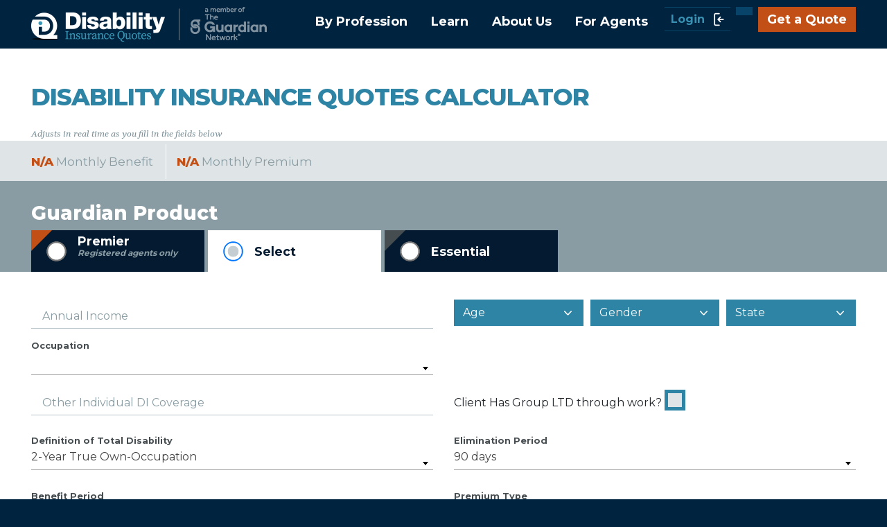

--- FILE ---
content_type: text/html; charset=UTF-8
request_url: https://www.disabilityquotes.com/quotes/calculator/di
body_size: 14062
content:
<!doctype html>
<html lang="en">
<head>
    <title>
        Calculator    </title>

        <!-- Required meta tags -->
    <meta charset="utf-8">
    <meta http-equiv="X-UA-Compatible" content="IE=edge"/>
    <meta name="viewport" content="width=device-width, initial-scale=1, shrink-to-fit=no">
    
    <meta name="title" content="Guardian Disability Insurance Calculator for Agents | Send Instant DI Quotes to Your Clients">
    <meta name="keywords" content="disability, insurance, calculator, Guardian, Provider Choice, Quote">
    <meta name="description" content="Get instant individual disability insurance quotes for Guardian&amp;#039;s Provider Choice product. Send the summary information to your clients along with a link to apply.">

    <meta property="og:url" content="http%3A%2F%2Fwww.disabilityquotes.com%2Fquotes%2Fcalculator%2Fdi%3F696b7a541a541"/>
    <meta property="og:type" content="website"/>
    <meta property="og:title" content="Guardian Disability Insurance Calculator for Agents | Send Instant DI Quotes to Your Clients">
    <meta property="og:description" content="Get instant individual disability insurance quotes for Guardian&amp;#039;s Provider Choice product. Send the summary information to your clients along with a link to apply.">
    <meta property="og:image" content="https://www.disabilityquotes.com/theme_public/img/share_page_preview_3.png"><meta property="og:image:width" content="387"><meta property="og:image:height" content="260"><meta property="og:image:type" content="image/png">
    <!-- Bootstrap CSS -->
    <link rel="stylesheet"
          href="https://cdn.jsdelivr.net/npm/bootstrap@4.6.1/dist/css/bootstrap.min.css"
          integrity="sha384-zCbKRCUGaJDkqS1kPbPd7TveP5iyJE0EjAuZQTgFLD2ylzuqKfdKlfG/eSrtxUkn"
          crossorigin="anonymous">
    <link rel="icon" href="/assets/images/favicon.ico" type="image/x-icon">


    <script src="https://code.jquery.com/jquery-3.5.1.js"
            integrity="sha256-QWo7LDvxbWT2tbbQ97B53yJnYU3WhH/C8ycbRAkjPDc="
            crossorigin="anonymous"></script>

    <link href="https://fonts.googleapis.com/css?family=Gelasio:400,400i|Montserrat:400,700,800&display=swap"
          rel="stylesheet">
    <script defer src="https://kit.fontawesome.com/0ec74d5172.js" crossorigin="anonymous"></script>
        <link rel="stylesheet" href="/css/custom_style.css?10092">    <!-- select2 css -->
    <link rel="stylesheet" href="/assets/plugins/select2/css/select2.min.css">
    <!-- Morris chart css -->
    <link href="/assets/plugins/chart-morris/css/morris.css" rel="stylesheet">
    <!-- Morris chart Js -->
    <script src="/assets/plugins/chart-morris/js/raphael.min.js"></script>
    <script src="/assets/plugins/chart-morris/js/morris.min.js"></script>
    <!-- Optional JavaScript -->
    <!-- jQuery first, then Popper.js, then Bootstrap JS -->
    <script type="text/javascript"
            src="https://cdnjs.cloudflare.com/ajax/libs/jquery-validate/1.19.2/jquery.validate.js"></script>
    <script src="https://cdn.jsdelivr.net/npm/bootstrap@4.6.1/dist/js/bootstrap.bundle.min.js"
            integrity="sha384-fQybjgWLrvvRgtW6bFlB7jaZrFsaBXjsOMm/tB9LTS58ONXgqbR9W8oWht/amnpF"
            crossorigin="anonymous"></script>

    <!-- Inputmask, version 5.0.4 -->
    <script src="/assets/plugins/inputmask/js/jquery.inputmask.min.js"></script>
    <script src="/assets/plugins/inputmask/js/autoNumeric.js"></script>


    <!--- select2 Js  updated to version 4.0.13 --->
    <script src="/assets/plugins/select2/js/select2.full.min.js"></script>

    <!-- multi-select Js -->
    <script src="/assets/plugins/multi-select/js/jquery.quicksearch.js"></script>
    <script src="/assets/plugins/multi-select/js/jquery.multi-select.js"></script>
    <script src="https://unpkg.com/gijgo@1.9.13/js/gijgo.min.js" type="text/javascript"></script>
    <script src="/assets/js/format-currency.js"></script>

    <link href="https://unpkg.com/gijgo@1.9.13/css/gijgo.min.css" rel="stylesheet" type="text/css"/>

    <script>var csrfToken = "lOtHfgNbUCUw3\/R1+hxf6f4v5ZLBbxYyTVU8sDE3LDOXhNnRBCBvTaGZrFc+ZxLnwqQI6ihGtbl9kVj4WPuLMVC20NO2l\/f2mBeD9\/cNLgd9MAiBVAYcV6Kz7+lhFVwvwKjJNQ9QcYT3nWnSGCWG2g==";</script>
    <script src="/theme_public/js/custom.js"></script>
    
    <link rel="stylesheet" href="/theme_public/css/style.css">
    <!-- IE11 -->
    <style>
        @media all and (-ms-high-contrast: none), (-ms-high-contrast: active) {
            .md-form label {
                top: -30px !important;
                font-size: 15px !important;
            }
        }
    </style>
</head>
<body class="internal-page">


<style>
    .eapp-nav-left {
        left: 100px;
    }
</style>

<header class="">
    <div class="container clearfix">
        <div class="logo-section">
            <div class="brand-logo">
                <a href="/" >
                    <img src="/theme_public/img/logo.png" class="img-fluid" alt="">                </a>
            </div>
        </div>

        
        <div class="navbar-links " id="main-top-nav">
            <ul class="clearfix">
                <li class="clearfix">
                    <div class="dropdown">
                        <a href="/disability-insurance-by-profession" class="dropdown-toggle h-top-link" role="button" id="by-profession-dropdown" data-toggle="dropdown" aria-haspopup="true" aria-expanded="false">By Profession</a>                        <div class="dropdown-menu" aria-labelledby="by-profession-dropdown">
                            <div class="vertical-top-level-link">
                                <a href="/disability-insurance-by-profession" class="dropdown-item">By Profession</a>                            </div>
                            <a href="/disability-insurance-for-attorneys" class="dropdown-item">Attorney</a><a href="/disability-insurance-for-small-business-owners" class="dropdown-item">Business Owners</a><a href="/disability-insurance-for-dentists" class="dropdown-item">Dentists</a><a href="/physician-disability-insurance" class="dropdown-item">Doctors</a><a href="/disability-insurance-for-executives" class="dropdown-item">Executives</a><a href="/disability-insurance-for-IT-industry" class="dropdown-item">IT Industry</a><a href="/disability-insurance-for-business-professionals" class="dropdown-item">Professionals</a><a href="/disability-insurance-for-sales-professionals" class="dropdown-item">Sales</a><a href="/disability-insurance-for-other-occupations" class="dropdown-item">Other</a>                        </div>
                    </div>
                </li>
                <li class="clearfix">
                    <div class="dropdown">
                        <a href="/learn-about-disability-insurance" class="dropdown-toggle h-top-link" role="button" id="learn-dropdown" data-toggle="dropdown" aria-haspopup="true" aria-expanded="false">Learn</a>                        <div class="dropdown-menu" aria-labelledby="learn-dropdown">
                            <div class="vertical-top-level-link">
                                <a href="/learn-about-disability-insurance" class="dropdown-item">Learn</a>                            </div>
                            <a href="/disability-insurance-FAQ" class="dropdown-item">FAQ</a><a href="/disability-insurance-statistics" class="dropdown-item">Statistics</a><a href="/articles" class="dropdown-item">Articles</a>                        </div>
                    </div>
                </li>
                <li class="clearfix">
                    <div class="dropdown">
                        <a href="/about-us" class="dropdown-toggle h-top-link" role="button" id="about-us-dropdown" data-toggle="dropdown" aria-haspopup="true" aria-expanded="false">About Us</a>                        <div class="dropdown-menu" aria-labelledby="about-us-dropdown">
                            <div class="vertical-top-level-link">
                                <a href="/about-us" class="dropdown-item">About Us</a>                            </div>
                            <a href="/team" class="dropdown-item">Our Team</a><a href="/contact-us" class="dropdown-item">Contact Us</a>                        </div>
                    </div>
                </li>
                <li class="clearfix">
                    <div class="dropdown">
                        <a href="/agents" class="dropdown-toggle h-top-link" role="button" id="for-agent-dropdown" data-toggle="dropdown" aria-haspopup="true" aria-expanded="false">For Agents</a>                        <div class="dropdown-menu" aria-labelledby="for-agent-dropdown">
                            <div class="vertical-top-level-link">
                                <a href="/agents" class="dropdown-item">For Agents</a>                            </div>
                            <a href="/administrators/agents/registration" class="dropdown-item">Agent Registration</a><a href="/disability-insurance-products" class="dropdown-item">Products</a><a href="/quotes/calculator/di" class="dropdown-item">DI Quote Calculator</a>                        </div>
                    </div>
                </li>
            </ul>
            <div id="mobile-links">
                <a href="#" id="mobile-login" data-toggle="modal" data-target="#agent-login-modal">Login <span><img src="/img/icons/enter.svg" class="lmobile-icon" alt=""></span></a>                <div id="mobile-search-bar">
                    <form method="get" accept-charset="utf-8" id="mobile-search" class="clearfix" action="/site-search">                    <input placeholder="Search our site" name="q"/>
                    <button type="submit">
                        <i class="fa fa-search" aria-hidden="true"></i>
                    </button>
                    </form>                </div>
            </div>
        </div>
        <div class="nav-right ">
            <a href="#" class="login-link" data-toggle="modal" data-target="#agent-login-modal">Login <span><img src="/theme_public/img/login-icon.png" alt=""></span></a><div class="google-search" data-toggle="modal" data-target="#site-search-modal">
    <i class="fa fa-search" aria-hidden="true"></i>
</div>
            <button id="mobile-burger-nav" class="hamburger hamburger--squeeze" type="button">
              <span class="hamburger-box">
                <span class="hamburger-inner"></span>
              </span>
            </button>
            <!--/google search -->
            <a href="/disability-insurance-quote" class="btn btn-secondary" id="quote-button">Get a Quote</a>        </div>
    </div>
</header>
<script>
    $(document).ready(function () {
        // run test on initial page load
        checkSize();

        // run test on resize of the window
        $(window).resize(checkSize);
    });

    //Function to the css rule
    function checkSize() {
        if ($(".vertical-top-level-link").css("display") == "none") {
            $('.h-top-link').on('click', function () {
                self.location = $(this).attr('href');
            });
        }
    }
</script>
    <div class="modal fade dq-modal" tabindex="-1" role="dialog" id="site-search-modal">
        <div class="modal-dialog modal-sm modal-dialog-centered" role="document">
            <div class="modal-content">
                <div class="modal-header">
                    <h5 class="modal-title">Search</h5>
                    <button type="button" class="close" data-dismiss="modal" aria-label="Close">
                        <span aria-hidden="true">&times;</span>
                    </button>
                </div>
                <div class="modal-body">
                    <form method="get" accept-charset="utf-8" action="/site-search"><div class="md-form form-group text ">
                            <label class="label"  for="site-search">Search Our Site
            <span class="content-after-label-text"></span>
            <span class="tooltip-effect-5 akf-tooltip mytooltip"></span>
        </label>
        <span class="before-block"></span>
            <input name="q" type="text"  id="site-search" class="form-control">
                    <span class="after-block"></span>
            <span class="help-block"></span>
             
                        </div><button type="submit" class="submit-action btn btn-secondary mb-4">Search</button></form>                </div>
            </div>
        </div>
    </div>

<main role="main" class="main-container">
    <script src="/quotes/js/front_calculator_di.js"></script><link rel="stylesheet" href="/quotes/css/front_calculator_di.css">
<div class="container">
    <div class="row">
        <div class="col-md-12">
            <h2 class="text-left title">DISABILITY INSURANCE QUOTES CALCULATOR</h2>
        </div>
    </div>
</div>

<div class="container quote-description">
    <div class="row">
        <div class="col-md-12">
            <div class="gelasio grey-callout-text">
                Adjusts in real time as you fill in the fields below
            </div>
        </div>
    </div>
</div>

<div id="di-calculation-tool-result" style="">
    <div class="container">
        <ul class="quote-result">
            <li><span id="quote-face">N/A</span> Monthly Benefit</li>
            <li><span id="quote-premium">N/A</span> Monthly Premium</li>
        </ul>
    </div>
</div>

<form method="post" accept-charset="utf-8" novalidate="novalidate" id="quote-calculation-form" action="/quotes/calculator/di"><div style="display:none;"><span class="before-block"></span>
            <input name="_csrfToken" type="hidden"  value="lOtHfgNbUCUw3/R1+hxf6f4v5ZLBbxYyTVU8sDE3LDOXhNnRBCBvTaGZrFc+ZxLnwqQI6ihGtbl9kVj4WPuLMVC20NO2l/f2mBeD9/cNLgd9MAiBVAYcV6Kz7+lhFVwvwKjJNQ9QcYT3nWnSGCWG2g==" class="form-control">
                    <span class="after-block"></span>
            <span class="help-block"></span>
             </div>
<div id="di-calculation-tool-header">
    <div class="container">
        <h3 class="text-left white-text title">Guardian Product</h3>
        <div class="nav nav-tabs radio radio-warning" role="tablist">
            <div class="premier">
                <input id="optDaily" name="provider_choice" type="radio" value="Premier" data-target="#premierProduct">
                <label for="optDaily">Premier<span>Registered agents only</span></label>
            </div>
            <div class="select active">
                <input id="optWeekly" name="provider_choice" type="radio" value="Select" checked
                       data-target="#di-calculation-tool-form">
                <label for="optWeekly">Select</label>
            </div>
            <div class="essential">
                <input id="optMonthly" name="provider_choice" type="radio" value="Essential"
                       data-target="#di-calculation-tool-form">
                <label for="optMonthly">Essential</label>
            </div>
        </div>


        <div class="container tab-content">
            <div id="premierProduct" class="tab-pane">
                <p>
                    Designed for value and built for flexibility so that you can live more confidently — on your terms.
                </p>
                <div class="product-desc premier-desc">
                    <h4>Provider Choice Premier Disability Insurance <span>Registered agents only</span></h4>
                    <p>Only licensed agents who have
                        <a href="/administrators/agents/registration">registered for access</a>                        to the password protected area of our website are able to quote the Premier product.</p>
                    <p>The Premier package is Guardian's most comprehensive policy design and the option most commonly
                        sold to white-collar professionals. To access the disability insurance calculator for the
                        Provider Choice Premier policy, you must
                        <a href="/administrators/agents/registration">Register Here.</a></p>
                </div>
            </div>

            <div id="di-calculation-tool-form" class="tab-pane active">
                <div class="row annual-income">
                    <div class="col-md-6">
                        <div class="md-form form-group text ">
                            <label class="label"  for="annual-income">Annual Income
            <span class="content-after-label-text"></span>
            <span class="tooltip-effect-5 akf-tooltip mytooltip"></span>
        </label>
        <span class="before-block"></span>
            <input name="annual_income" type="text"  id="annual-income" class="form-control">
                    <span class="after-block"></span>
            <span class="help-block"></span>
             
                        </div>                    </div>
                    <div class="col-md-6 ">
                        <div class="form-row">
                            <div class="form-group col-sm-4 col-6">
                                <div class="md-padding select ">
                            <span class="before-block"></span>
                    <select name="age"  class="custom-select" id="age" class="custom-select " >
                        <option value="">Age</option><option value="18">18</option><option value="19">19</option><option value="20">20</option><option value="21">21</option><option value="22">22</option><option value="23">23</option><option value="24">24</option><option value="25">25</option><option value="26">26</option><option value="27">27</option><option value="28">28</option><option value="29">29</option><option value="30">30</option><option value="31">31</option><option value="32">32</option><option value="33">33</option><option value="34">34</option><option value="35">35</option><option value="36">36</option><option value="37">37</option><option value="38">38</option><option value="39">39</option><option value="40">40</option><option value="41">41</option><option value="42">42</option><option value="43">43</option><option value="44">44</option><option value="45">45</option><option value="46">46</option><option value="47">47</option><option value="48">48</option><option value="49">49</option><option value="50">50</option><option value="51">51</option><option value="52">52</option><option value="53">53</option><option value="54">54</option><option value="55">55</option><option value="56">56</option><option value="57">57</option><option value="58">58</option><option value="59">59</option><option value="60">60</option>
                    </select>
                    <span class="after-block"></span>
                    <span class="help-block"></span>
                        </div>                            </div>
                            <div class="form-group col-sm-4 col-6">
                                <div class="md-padding select ">
                            <span class="before-block"></span>
                    <select name="gender"  class="custom-select" id="gender" class="custom-select " >
                        <option value="">Gender</option><option value="Male">Male</option><option value="Female">Female</option>
                    </select>
                    <span class="after-block"></span>
                    <span class="help-block"></span>
                        </div>                            </div>
                            <div class="form-group col-sm-4 col-6">
                                <div class="md-padding select ">
                            <span class="before-block"></span>
                    <select name="state_abbr"  class="custom-select" id="state-abbr" class="custom-select " >
                        <option value="">State</option><option value="AL">Alabama</option><option value="AK">Alaska</option><option value="AZ">Arizona</option><option value="AR">Arkansas</option><option value="CA">California</option><option value="CO">Colorado</option><option value="CT">Connecticut</option><option value="DE">Delaware</option><option value="DC">District of Columbia</option><option value="FL">Florida</option><option value="GA">Georgia</option><option value="GU">Guam</option><option value="HI">Hawaii</option><option value="ID">Idaho</option><option value="IL">Illinois</option><option value="IN">Indiana</option><option value="IA">Iowa</option><option value="KS">Kansas</option><option value="KY">Kentucky</option><option value="LA">Louisiana</option><option value="ME">Maine</option><option value="MD">Maryland</option><option value="MA">Massachusetts</option><option value="MI">Michigan</option><option value="MN">Minnesota</option><option value="MS">Mississippi</option><option value="MO">Missouri</option><option value="MT">Montana</option><option value="NE">Nebraska</option><option value="NV">Nevada</option><option value="NH">New Hampshire</option><option value="NJ">New Jersey</option><option value="NM">New Mexico</option><option value="NY">New York</option><option value="NC">North Carolina</option><option value="ND">North Dakota</option><option value="OH">Ohio</option><option value="OK">Oklahoma</option><option value="OR">Oregon</option><option value="PA">Pennsylvania</option><option value="PR">Puerto Rico</option><option value="RI">Rhode Island</option><option value="SC">South Carolina</option><option value="SD">South Dakota</option><option value="TN">Tennessee</option><option value="TX">Texas</option><option value="UT">Utah</option><option value="VT">Vermont</option><option value="VA">Virginia</option><option value="WA">Washington</option><option value="WV">West Virginia</option><option value="WI">Wisconsin</option><option value="WY">Wyoming</option>
                    </select>
                    <span class="after-block"></span>
                    <span class="help-block"></span>
                        </div>                            </div>

                        </div>
                    </div>
                </div>

                <div class="row">
                    <div class="col-md-6">
                        <div class="md-padding select ">
                            <label class="label"  for="occupation-id">Occupation
            <span class="content-after-label-text"></span>
            <span class="tooltip-effect-5 akf-tooltip mytooltip"></span>
        </label>
        <span class="before-block"></span>
                    <select name="occupation_id"  class="select2 form-group" id="occupation-id" class="custom-select " >
                        <option value=""></option><option value="300">Abdominal Surgery</option><option value="98">Account Executive</option><option value="99">Account Executive (Advertising)</option><option value="100">Accountant (College Degreed)</option><option value="101">Accountant (CPA)</option><option value="102">Accountant (Other)</option><option value="103">Actuaries</option><option value="1">Acupuncturist</option><option value="2">Administrative Assistant</option><option value="105">Advertising Representative</option><option value="106">Aeronautical Engineer</option><option value="107">Air Conditioning Engineer (Consulting Only)</option><option value="108">Air Conditioning Engineer (Inspecting)</option><option value="40">Air Conditioning Installer &amp; Repair</option><option value="109">Airport Manager (Supervisory Duties)</option><option value="3">Airport Operations &amp; Passenger Agent</option><option value="4">Airport Reservations Clerk</option><option value="110">Allergist / Immunologists</option><option value="111">Analyst</option><option value="112">Anchorman</option><option value="113">Anesthesiologists</option><option value="114">Announcer (Radio / TV)</option><option value="115">Anthropologist</option><option value="50">Antique Dealer (Purchasing / Repair)</option><option value="5">Antique Dealer (Sales Only)</option><option value="6">Appliance Sales</option><option value="116">Appraisers</option><option value="117">Architect</option><option value="118">Art Director</option><option value="119">Art Director (Print Media)</option><option value="120">Art Gallery Owner</option><option value="54">Art Restorer</option><option value="122">Artist or Graphic Artist (Full-Time Salary)</option><option value="7">Assayers (Not in Mine)</option><option value="123">Assessors</option><option value="124">Astronomer</option><option value="125">Athletic Director</option><option value="95">Attorney</option><option value="8">Auctioneers</option><option value="61">Audio Visual Tech</option><option value="126">Audiologists</option><option value="127">Auditors</option><option value="295">Authors (See Writers)</option><option value="66">Bakery (All Others)</option><option value="129">Bakery Managers &amp; Proprietors</option><option value="130">Bank Loan Officers</option><option value="131">Bank Officers</option><option value="132">Bank Portfolio Managers</option><option value="9">Bank Tellers &amp; Clerks</option><option value="133">Biologists</option><option value="67">Booking Agents (Full-Time)</option><option value="10">Bookkeepers</option><option value="316">Botanist</option><option value="11">Building or Apartment Managers</option><option value="12">Business Machine Sales &amp; Services</option><option value="134">Business Owner</option><option value="135">Buyers (Department Store)</option><option value="68">Cabinet Makers</option><option value="136">Cantors</option><option value="128">Car Dealership Owner (Multiple Dealerships)</option><option value="137">Car Dealership, Sales, Owners (New Vehicles)</option><option value="63">Car Sales (Used Vehicles)</option><option value="69">Car Wash Proprietors and Managers</option><option value="138">Cardiologists</option><option value="139">Cardiovascular Surgeons</option><option value="13">Cashiers</option><option value="14">Caterers (No Food Prep or Serving)</option><option value="140">Chemists</option><option value="71">Chiropractors</option><option value="15">Clergymen</option><option value="16">Clerks (Office)</option><option value="141">Clothing Manufacturing, Managers, Designers</option><option value="17">Collection Industry (Office Duties Only)</option><option value="301">Colon and Rectal Surgery</option><option value="142">Commercial Artists (Full-Time, Salaried)</option><option value="318">Commodity Brokers (not exchange floor)</option><option value="143">Comptrollers</option><option value="144">Computer Analysts</option><option value="145">Computer Consultants</option><option value="146">Computer Industry Business Owner</option><option value="147">Computer Programmers</option><option value="72">Computer Repair, Service, Installers</option><option value="148">Computer Sales</option><option value="149">Computer Scientists</option><option value="150">Computer Systems &amp; Design Engineer</option><option value="152">Construction Contractors w/ Executive Duties</option><option value="153">Construction Contractors w/ Supervisory Duties</option><option value="151">Construction Engineers</option><option value="73">Construction Foremen &amp; Supervisor</option><option value="154">Consultants</option><option value="155">Counselors</option><option value="326">Data Engineer - Bachelors</option><option value="325">Data Engineer - PE, PhD, Masters</option><option value="156">Demographers</option><option value="157">Dental Anesthesiologists</option><option value="159">Dermatologists</option><option value="160">Designers</option><option value="322">Developer</option><option value="302">Diagnostic Surgery</option><option value="161">Dieticians (Not Preparing Food)</option><option value="77">Dieticians (Other)</option><option value="162">Draftsman</option><option value="163">Dry Cleaning Clerks, Managers</option><option value="79">Dry Cleaning Foremen</option><option value="164">Ecologists</option><option value="165">Economists</option><option value="166">Editors (Magazine &amp; Newspaper)</option><option value="80">Electricians</option><option value="81">Embalmers</option><option value="167">Embryologists</option><option value="168">Emergency Medicine</option><option value="169">Employment Agency Owner or Recruiter</option><option value="170">Endocrinologists</option><option value="171">Endodontists</option><option value="175">Engineer w/ Advanced Degree | Field Duties</option><option value="172">Engineers (75% or more time is office based)</option><option value="173">Engineers (less than 75% of time in office)</option><option value="174">Engineers w/ Advanced Degree | Office Duties</option><option value="176">Epidemiologists</option><option value="177">Event Planners</option><option value="178">Executives</option><option value="179">Exporters &amp; Importers</option><option value="180">Express, Motor Freight, or Warehouse Agent, Estimator, Owner or Manager</option><option value="303">Facial Plastic Surgery</option><option value="181">Family Medicine</option><option value="182">Financial Planners</option><option value="20">Florist Clerk &amp; Arranger</option><option value="183">Florist Manager &amp; Merchants</option><option value="184">Funeral Directors &amp; Proprietors (Not embalming)</option><option value="185">Furniture Designers</option><option value="186">Futures &amp; Options Brokers</option><option value="187">Gastroenterologists</option><option value="158">General Dentists</option><option value="188">General Practice Physicians</option><option value="189">Geneticists</option><option value="190">Geologists (in the field)</option><option value="191">Geologists (office only)</option><option value="192">Geophysicists</option><option value="193">Geriatricians</option><option value="194">Gynecological Oncologists</option><option value="304">Hand Surgery</option><option value="22">Harbor Masters</option><option value="306">Head and Neck Surgery</option><option value="195">Hematologists</option><option value="329">Hospice and Palliative Medicine Physicians</option><option value="196">Hospital or Nursing Homes Administrators</option><option value="23">Hospital or Nursing Homes Managers &amp; Clerks</option><option value="197">Hospitalists</option><option value="198">Immunologists</option><option value="199">Income Tax Services</option><option value="323">Infectious Disease MD</option><option value="200">Insurance Adjuster</option><option value="201">Insurance Agents, General Agents, &amp; Brokers</option><option value="203">Insurance Claims Adjusters</option><option value="204">Insurance Claims Adjusters (Fire or Marine)</option><option value="205">Insurance Claims Examiners</option><option value="206">Insurance Office Managers</option><option value="207">Insurance Surveyors, Underwriters, Clerical</option><option value="208">Interior Decorators</option><option value="209">Internal Medicine</option><option value="24">Jewelry Store Clerks</option><option value="210">Jewelry Store Owners &amp; Managers</option><option value="211">Judges</option><option value="25">Lab Workers</option><option value="212">Landscape Architect</option><option value="26">Large Hotel Clerks</option><option value="213">Large Hotel Owners &amp; Managers</option><option value="214">Lawyers</option><option value="215">Librarians</option><option value="27">Literary Agents</option><option value="216">Lobbyists</option><option value="315">Manager</option><option value="217">Manufacturing Designers &amp; Representatives</option><option value="218">Manufacturing Executives &amp; Owners</option><option value="28">Manufacturing Managers &amp; Foreman</option><option value="29">Marina Owners &amp; Managers</option><option value="219">Market Research Executives &amp; Owners</option><option value="330">MBA Student</option><option value="30">Medical Assistants</option><option value="220">Medical Students (Undeclared)</option><option value="221">Merchandise Brokers</option><option value="222">Meteorologists</option><option value="31">Midwives</option><option value="223">Mining (Office Duties Only)</option><option value="224">Mortgage Banker</option><option value="319">Mortgage Brokers / Originators</option><option value="32">Naturopaths</option><option value="225">Neonatologists</option><option value="226">Nephrologists</option><option value="305">Neurological Surgery</option><option value="227">Neurologists</option><option value="229">Nurse Anesthetists (CRNAs)</option><option value="230">Nurse Practitioners</option><option value="34">Nurses RNs</option><option value="231">Obstetricians and/or Gynecologists</option><option value="232">Occupational Therapists</option><option value="312">Office Manager</option><option value="233">Oncologists</option><option value="234">Ophthalmologists</option><option value="235">Opticians</option><option value="236">Optometrists</option><option value="237">Oral Surgeons</option><option value="238">Orthodontists</option><option value="96">Orthopedic Surgeons</option><option value="239">Otolaryngologists</option><option value="240">Pain Management Physicians</option><option value="241">Paralegal</option><option value="242">Paramedics (In Hospital)</option><option value="243">Pathologists</option><option value="244">Pediatric Dentists</option><option value="307">Pediatric Surgery</option><option value="245">Pediatricians</option><option value="324">Perfusionist</option><option value="246">Periodontists</option><option value="247">Pharmacists</option><option value="35">Phlebotomists</option><option value="248">Photographer (Commercial. Studio)</option><option value="249">Physiatrists (Physical Medicine, Rehabilitation)</option><option value="250">Physical Therapists</option><option value="251">Physician Assistants</option><option value="252">Physicists</option><option value="253">Physiotherapists</option><option value="254">Plastic Surgeons</option><option value="255">Podiatrists</option><option value="256">Political Economists</option><option value="257">Political Scientist</option><option value="320">Private Equity Analyst / Banker</option><option value="259">Programmers</option><option value="260">Prosthodontists</option><option value="261">Psychiatrists</option><option value="262">Psychologists (Masters)</option><option value="263">Psychologists (PhD)</option><option value="264">Publishers</option><option value="265">Pulmonologists</option><option value="266">Radiation Oncologists</option><option value="267">Radio / Television Production</option><option value="268">Radiologists</option><option value="269">Real Estate Appraisers</option><option value="270">Real Estate Brokers</option><option value="331">Real Estate Investor</option><option value="271">Resident Physicians (See Specialty)</option><option value="272">Respiratory Therapists</option><option value="273">Retail Sales</option><option value="274">Rheumatologists</option><option value="275">Sales Managers</option><option value="311">Sales Professional</option><option value="276">Scientists</option><option value="277">Social Workers (PhD or MSW)</option><option value="278">Social Workers (Private Agency)</option><option value="279">Sociologists</option><option value="280">Speech Therapists</option><option value="281">Statisticians</option><option value="282">Stock Brokers</option><option value="97">Surgeons</option><option value="283">Surgical Assistants</option><option value="284">Surveyors</option><option value="285">Teachers</option><option value="308">Thoracic Surgeon</option><option value="327">Toxicologist</option><option value="286">Translators</option><option value="309">Traumatic Surgery</option><option value="287">Travel Agencies</option><option value="288">Ultrasound Technicians</option><option value="289">Urologists</option><option value="310">Vascular Surgery</option><option value="321">Venture Capitalist</option><option value="290">Veterinarians (Large Animal)</option><option value="291">Veterinarians (Small Animal)</option><option value="292">Writers</option><option value="293">Writers (Full-Time, Salaried)</option><option value="36">X-Ray Technicians</option><option value="294">Zoologists</option>
                    </select>
                    <span class="after-block"></span>
                    <span class="help-block"></span>
                        </div>                    </div>

                    <div class="col-md-6 clearfix">
                        <div class="resident-container float-left">
                            <div class="checkbox-text">
                                <span>Are You A Medical/Dental Student, Resident, or Fellow?</span>
                                <div class="custom-control custom-checkbox custom-control-inline">
                               <span class="before-block"></span>
            <input name="is_resident" type="hidden"  value="0" class="form-control">
                    <span class="after-block"></span>
            <span class="help-block"></span>
             <input type="checkbox" name="is_resident" value="1" class="custom-control-input custom-control-inline"  required="required" options="Yes No" id="is-resident" aria-required="true" /><label class="custom-control-label"  for="is-resident"></label> 
                            </div>                            </div>
                        </div>
                        <div class="graduating-soon-container float-left">
                            <div class="checkbox-text">
                                <span>
                                    Are You Finished Training Within 12 Months?
                                </span>
                                <div class="custom-control custom-checkbox custom-control-inline">
                               <span class="before-block"></span>
            <input name="finishing_residency_soon" type="hidden"  value="0" class="form-control">
                    <span class="after-block"></span>
            <span class="help-block"></span>
             <input type="checkbox" name="finishing_residency_soon" value="1" class="custom-control-input custom-control-inline"  required="required" options="Yes No" id="finishing-residency-soon" aria-required="true" /><label class="custom-control-label"  for="finishing-residency-soon"> </label> 
                            </div>                            </div>
                        </div>
                    </div>
                </div>

                <div class="row">
                    <div class="col-md-6">
                        <div class="md-form form-group number ">
                            <label class="label"  for="individual-di-coverage">Other Individual DI Coverage
            <span class="content-after-label-text"></span>
            <span class="tooltip-effect-5 akf-tooltip mytooltip"></span>
        </label>
        <span class="before-block"></span>
            <input name="individual_di_coverage" type="number"  id="individual-di-coverage" class="form-control">
                    <span class="after-block"></span>
            <span class="help-block"></span>
             
                        </div>                    </div>
                    <div class="col-md-6">
                        <div class="group-let-container">
                            <div class="checkbox-text">
                                <span>Client Has Group LTD through work?</span>
                                <div class="custom-control custom-checkbox custom-control-inline">
                               <span class="before-block"></span>
            <input name="group_ltd" type="hidden"  value="0" class="form-control">
                    <span class="after-block"></span>
            <span class="help-block"></span>
             <input type="checkbox" name="group_ltd" value="1" class="custom-control-input custom-control-inline"  required="required" id="group-ltd" aria-required="true" /><label class="custom-control-label"  for="group-ltd"></label> 
                            </div>                            </div>
                        </div>
                    </div>
                </div>

                <div class="row float">
                    <div class="col-md-6 providers">
                        <div class="md-padding select ">
                            <label class="label"  for="def-disability">Definition of Total Disability
            <span class="content-after-label-text"></span>
            <span class="tooltip-effect-5 akf-tooltip mytooltip"></span>
        </label>
        <span class="before-block"></span>
                    <select name="def_disability"  class="select2-no-input" id="def-disability" class="custom-select " >
                        <option value="TN" selected="selected">True Own-Occupation</option><option value="T2">2-Year True Own-Occupation</option><option value="M2">2-Year Modified Own-Occupation</option>
                    </select>
                    <span class="after-block"></span>
                    <span class="help-block"></span>
                        </div>                    </div>
                    <div class="col-md-6 providers">
                        <div class="md-padding select ">
                            <label class="label"  for="elimination-period">Elimination Period
            <span class="content-after-label-text"></span>
            <span class="tooltip-effect-5 akf-tooltip mytooltip"></span>
        </label>
        <span class="before-block"></span>
                    <select name="elimination_period"  readonly="readonly" class="select2-no-input" id="elimination-period" class="custom-select " >
                        <option value="EP3" selected="selected">90 days</option>
                    </select>
                    <span class="after-block"></span>
                    <span class="help-block"></span>
                        </div>                    </div>

                    <div class="col-md-6 providers">
                        <div class="md-padding select ">
                            <label class="label"  for="benefit-period">Benefit Period
            <span class="content-after-label-text"></span>
            <span class="tooltip-effect-5 akf-tooltip mytooltip"></span>
        </label>
        <span class="before-block"></span>
                    <select name="benefit_period"  class="select2-no-input" id="benefit-period" class="custom-select " >
                        <option value="A70">To Age 70</option><option value="A67">To Age 67</option><option value="A65" selected="selected">To Age 65</option><option value="Y10">10 Year</option>
                    </select>
                    <span class="after-block"></span>
                    <span class="help-block"></span>
                        </div>                    </div>

                    <div class="col-md-6 premier-provider-choice select-provider-choice">
                        <div class="md-padding select ">
                            <label class="label"  for="structure">Premium Type
            <span class="content-after-label-text"></span>
            <span class="tooltip-effect-5 akf-tooltip mytooltip"></span>
        </label>
        <span class="before-block"></span>
                    <select name="structure"  class="select2-no-input" id="structure" class="custom-select " >
                        <option value="L" selected="selected">Level</option><option value="G">Graded</option>
                    </select>
                    <span class="after-block"></span>
                    <span class="help-block"></span>
                        </div>                    </div>

                    <div class="col-md-6 providers">
                        <div class="md-padding select ">
                            <label class="label"  for="residual">Partial Disability Benefit Rider
            <span class="content-after-label-text"></span>
            <span class="tooltip-effect-5 akf-tooltip mytooltip"></span>
        </label>
        <span class="before-block"></span>
                    <select name="residual"  class="select2-no-input" id="residual" class="custom-select " >
                        <option value="BPRTL" selected="selected">Basic Partial Disability Benefit Rider</option><option value="EPRTL">Enhanced Partial Disability Benefit Rider</option><option value="STRSDL">Short Term Residual Rider</option><option value="base">None</option>
                    </select>
                    <span class="after-block"></span>
                    <span class="help-block"></span>
                        </div>                    </div>
                    <div class="col-md-6 premier-provider-choice select-provider-choice">
                        <div class="md-padding select ">
                            <label class="label"  for="cola-rider">COLA Rider
            <span class="content-after-label-text"></span>
            <span class="tooltip-effect-5 akf-tooltip mytooltip"></span>
        </label>
        <span class="before-block"></span>
                    <select name="cola_rider"  class="select2-no-input" id="cola-rider" class="custom-select " >
                        <option value=""></option><option value="COLA3">3% Compound Cost of Living Adjustment (COLA) Rider</option><option value="COLAd">4-Year Delayed COLA Rider</option>
                    </select>
                    <span class="after-block"></span>
                    <span class="help-block"></span>
                        </div>                    </div>

                    <div class="col-md-6 premier-provider-choice select-provider-choice">
                        <div class="md-padding select ">
                            <label class="label"  for="fio-rider">Future Increase Option Rider
            <span class="content-after-label-text"></span>
            <span class="tooltip-effect-5 akf-tooltip mytooltip"></span>
        </label>
        <span class="before-block"></span>
                    <select name="fio_rider"  class="select2-no-input" id="fio-rider" class="custom-select " >
                        <option value=""></option><option value="1">Future Increase Option Rider</option><option value="0">Benefit Purchase Rider</option>
                    </select>
                    <span class="after-block"></span>
                    <span class="help-block"></span>
                        </div>                    </div>
                    <div class="future-amount col-md-6 premier-provider-choice select-provider-choice align-with-select">
                        <div class="md-form form-group number ">
                            <label class="label"  for="fio">FIO Amount
            <span class="content-after-label-text"></span>
            <span class="tooltip-effect-5 akf-tooltip mytooltip"></span>
        </label>
        <span class="before-block"></span>
            <input name="fio" type="number"  id="fio" class="form-control">
                    <span class="after-block"></span>
            <span class="help-block"></span>
             
                        </div>                    </div>

                    <div class="col-md-6 premier-provider-choice select-provider-choice">
                        <div class="md-padding select ">
                            <label class="label"  for="cat-rider">Catastrophic Disability Rider
            <span class="content-after-label-text"></span>
            <span class="tooltip-effect-5 akf-tooltip mytooltip"></span>
        </label>
        <span class="before-block"></span>
                    <select name="cat_rider"  class="select2-no-input" id="cat-rider" class="custom-select " >
                        <option value=""></option><option value="ECAT">Enhanced Catastrophic</option>
                    </select>
                    <span class="after-block"></span>
                    <span class="help-block"></span>
                        </div>                    </div>
                    <div class="cat-amount col-md-6 premier-provider-choice select-provider-choice align-with-select">
                        <div class="md-form form-group number ">
                            <label class="label"  for="cat">CAT Amount
            <span class="content-after-label-text"></span>
            <span class="tooltip-effect-5 akf-tooltip mytooltip"></span>
        </label>
        <span class="before-block"></span>
            <input name="cat" type="number"  id="cat" class="form-control">
                    <span class="after-block"></span>
            <span class="help-block"></span>
             
                        </div>                    </div>
                    <div class="col-md-6 providers">
                        <div class="md-padding select ">
                            <label class="label"  for="mental-discount">Mental Limitation
            <span class="content-after-label-text"></span>
            <span class="tooltip-effect-5 akf-tooltip mytooltip"></span>
        </label>
        <span class="before-block"></span>
                    <select name="mental_discount"  class="select2-no-input" id="mental-discount" class="custom-select " >
                        <option value="12 MO">12 Month</option><option value="24 MO">24 Month</option><option value="None" selected="selected">Unlimited</option>
                    </select>
                    <span class="after-block"></span>
                    <span class="help-block"></span>
                        </div>                    </div>
                    <div class="col-md-6 providers">
                        <div class="md-padding select ">
                            <label class="label"  for="discounts">Discount
            <span class="content-after-label-text"></span>
            <span class="tooltip-effect-5 akf-tooltip mytooltip"></span>
        </label>
        <span class="before-block"></span>
                    <select name="discounts"  class="select2-no-input" id="discounts" class="custom-select " >
                        <option value=""></option><option value="Association">Association</option><option value="Student Resident">Student / Resident</option><option value="Professional">Professional Group</option>
                    </select>
                    <span class="after-block"></span>
                    <span class="help-block"></span>
                        </div>                    </div>
                </div>

                <span class="before-block"></span>
            <input name="monthly_benefit" type="hidden"  id="monthly-benefit" class="form-control">
                    <span class="after-block"></span>
            <span class="help-block"></span>
                         </div>
        </div>
    </div>
</div>

</form>
<div id="di-calculation-tool-disclaimer">
    <div class="container">
        <p>One size does not fit all, particularly when it comes to protecting income. The best policy isn’t necessarily
            the one loaded with every feature available; it’s often the one that’s tailored to your needs. Provider
            Choice offers deep value and comprehensive coverage in its base policy (one of the strongest in the
            industry), then allows you the opportunity to add flexible options to further personalize your coverage.</p>
    </div>
</div>

<div id="di-calculation-tool-call-out">
    <div class="container">
        <a href="/administrators/agents/registration" class="btn btn-secondary" id="quote-tool-register-today">Register Today</a>    </div>
</div>

<script>
    var specialOccupationIds = [113,158,168,229,240];
    var residents =  {"96":"Orthopedic Surgeons","97":"Surgeons","110":"Allergist \/ Immunologists","113":"Anesthesiologists","126":"Audiologists","138":"Cardiologists","139":"Cardiovascular Surgeons","157":"Dental Anesthesiologists","158":"General Dentists","159":"Dermatologists","167":"Embryologists","168":"Emergency Medicine","170":"Endocrinologists","171":"Endodontists","176":"Epidemiologists","181":"Family Medicine","187":"Gastroenterologists","188":"General Practice Physicians","189":"Geneticists","193":"Geriatricians","194":"Gynecological Oncologists","195":"Hematologists","197":"Hospitalists","198":"Immunologists","209":"Internal Medicine","220":"Medical Students (Undeclared)","225":"Neonatologists","226":"Nephrologists","227":"Neurologists","231":"Obstetricians and\/or Gynecologists","233":"Oncologists","234":"Ophthalmologists","237":"Oral Surgeons","238":"Orthodontists","239":"Otolaryngologists","240":"Pain Management Physicians","243":"Pathologists","244":"Pediatric Dentists","245":"Pediatricians","246":"Periodontists","249":"Physiatrists (Physical Medicine, Rehabilitation)","254":"Plastic Surgeons","260":"Prosthodontists","261":"Psychiatrists","265":"Pulmonologists","266":"Radiation Oncologists","268":"Radiologists","271":"Resident Physicians (See Specialty)","274":"Rheumatologists","289":"Urologists","300":"Abdominal Surgery","301":"Colon and Rectal Surgery","302":"Diagnostic Surgery","303":"Facial Plastic Surgery","304":"Hand Surgery","305":"Neurological Surgery","306":"Head and Neck Surgery","307":"Pediatric Surgery","308":"Thoracic Surgeon","309":"Traumatic Surgery","310":"Vascular Surgery","323":"Infectious Disease MD","329":"Hospice and Palliative Medicine Physicians","330":"MBA Student"};
    var occClasses =  {"1":"3M","2":"3","3":"3","4":"3","5":"3","6":"3","7":"3","8":"3","9":"3","10":"3","11":"3","12":"4","13":"3","14":"3","15":"4","16":"3","17":"3","18":"Uninsurable","19":"Uninsurable","20":"3","21":"Uninsurable","22":"3","23":"3","24":"3","25":"3M","26":"3","27":"3","28":"3","29":"3","30":"3M","31":"3M","32":"3M","34":"3M","35":"3M","36":"3M","37":"Uninsurable","38":"Uninsurable","40":"2","41":"Uninsurable","42":"Uninsurable","43":"Uninsurable","44":"Uninsurable","45":"1","46":"1","47":"Uninsurable","48":"Uninsurable","49":"Uninsurable","50":"2","51":"Uninsurable","52":"Uninsurable","53":"Uninsurable","54":"2","55":"Uninsurable","56":"Uninsurable","57":"Uninsurable","58":"Uninsurable","59":"Uninsurable","60":"Uninsurable","61":"2","62":"Uninsurable","63":"2","64":"2","65":"1","66":"2","67":"2","68":"2","69":"2","70":"1","71":"2M","72":"2","73":"2","74":"1M","75":"1M","76":"1M","77":"2M","78":"1","79":"2","80":"2","81":"2M","82":"Uninsurable","83":"2","84":"2","85":"2","86":"2","87":"1","88":"1M","89":"2","90":"1","91":"1","92":"2","93":"2","94":"2","95":"6","96":"3M","97":"3M","98":"5","99":"5","100":"5","101":"6","102":"4","103":"6","105":"3","106":"5","107":"5","108":"4","109":"4","110":"4M","111":"5","112":"3","113":"3M","114":"3","115":"6","116":"5","117":"6","118":"5","119":"5","120":"3","122":"4","123":"4","124":"6","125":"3","126":"4M","127":"5","128":"4","129":"3","130":"5","131":"5","132":"5","133":"6","134":"5","135":"4","136":"3","137":"3","138":"4M","139":"3M","140":"6","141":"4","142":"4","143":"4","144":"5","145":"5","146":"5","147":"5","148":"5","149":"6","150":"5","151":"4","152":"5","153":"4","154":"5","155":"3M","156":"6","157":"3D","158":"3D","159":"4M","160":"4","161":"3M","162":"4","163":"3","164":"5","165":"6","166":"4","167":"4M","168":"3M","169":"4","170":"5M","171":"4D","172":"5","173":"4","174":"6","175":"4","176":"3M","177":"3","178":"6","179":"5","180":"4","181":"5M","182":"5","183":"4","184":"4","185":"4","186":"3","187":"5M","188":"4M","189":"4M","190":"4","191":"6","192":"6","193":"5M","194":"3M","195":"5M","196":"5","197":"5M","198":"4M","199":"4","200":"4","201":"5","203":"4","204":"3","205":"4","206":"4","207":"4","208":"5","209":"5M","210":"4","211":"6","212":"4","213":"4","214":"6","215":"4","216":"5","217":"4","218":"5","219":"5","220":"3M","221":"3","222":"6","223":"3","224":"5","225":"5M","226":"5M","227":"4M","229":"3M","230":"3M","231":"3M","232":"3M","233":"5M","234":"4M","235":"4M","236":"6M","237":"4D","238":"4D","239":"4M","240":"3M","241":"4","242":"3M","243":"5M","244":"4D","245":"5M","246":"4D","247":"4M","248":"4","249":"3M","250":"3M","251":"4M","252":"6","253":"3M","254":"3M","255":"3M","256":"6","257":"6","259":"5","260":"4D","261":"4M","262":"5M","263":"6M","264":"4","265":"5M","266":"4M","267":"3","268":"4M","269":"5","270":"4","271":"4M","272":"3M","273":"4","274":"4M","275":"5","276":"5","277":"5M","278":"4M","279":"6","280":"3M","281":"5","282":"4","283":"3M","284":"3","285":"5","286":"4","287":"4","288":"3M","289":"4M","290":"3M","291":"5M","292":"4","293":"4","294":"5","295":"4","300":"3M","301":"3M","302":"3M","303":"3M","304":"3M","305":"3M","306":"3M","307":"3M","308":"3M","309":"3M","310":"3M","311":"5","312":"4","313":"Outside Business","315":"4","316":"4","318":"3","319":"3","320":"5","321":"3","322":"3","323":"4M","324":"3M","325":"6","326":"5","327":"6","329":"5M","330":"4","331":"4"};
    var getQuoteUrl = "/quotes/calculator/get-quote";
</script>
</main>
<footer class="footer">
    <div>
        <div class="vector-sector left-bottom quite-big-none">
            <img src="/theme_public/img/just-bevel-me.png" alt="">        </div>
    </div>
    <div>
        <div class="vector-sector left-bottom-2 quite-big-none">
            <img src="/theme_public/img/just-bevel-me.png" alt="">        </div>
    </div>
    <div>
        <div class="vector-sector middle-widdle quite-big-none">
            <img src="/theme_public/img/just-bevel-me.png" alt="">        </div>
    </div>
    <div>
        <div class="vector-sector middle-fiddle quite-big-none">
            <img src="/theme_public/img/just-bevel-me.png" alt="">        </div>
    </div>
    <div class="container">
        <div class="brand-and-address clearfix">
            <div class="footer-brand float-left">
                <img src="/theme_public/img/dq-footer-icon.png" alt="">            </div>
            <div class="title-and-address float-left">
                <div class="company-title mont-extra">
                    Disability Insurance Quotes
                </div>
                <div class="company-address">
                    9200 Corporate Boulevard, Suite 390 <span class="special-blue">&nbsp;/&nbsp;</span> Rockville, MD
                    20850 <br/>
                    888-513-2300
                </div>
            </div>
        </div>
        <div class="footer-text" style="font-size: 14px;">
            Financial Balance Group LLC is a general agency of The Guardian Life Insurance Company of America, NY, NY.
            Disability Insurance Quotes is the brokerage arm of Financial Balance Group LLC. Agent information provided
            on this web-site is for broker use only. For important information about the products and insurers discussed
            on this page, as well as information concerning Disability Insurance Quotes or the General Agency
            representing Guardian, please click here. Copyright Steven L. Crawford (General Agent).
        </div>
        <div class="footer-text" style="font-size: 14px;">
            We take protecting your data and privacy very seriously. As of January 1, 2020 the <a href="https://www.caprivacy.org/">California Consumer
            Privacy Act (CCPA)</a> suggests the following link as an extra measure to safeguard your data: <a href="/home-page/privacy-act">Do not sell my
            personal information.</a> For Virginia: This is an excepted benefits policy. It provides coverage only for the limited benefits
            or services specified in the policy.
        </div>
        <nav id="footer-links">
            <ul class="clearfix">
                <li>
                    <a href="/sitemap">Site Map</a>                </li>
                <li>
                    <a href="/contact-us">Contact Us</a>                </li>
                <li>
                    <a href="/privacy-policy">Privacy Notice</a>                </li>
                <li>
                    <a href="/legal-disclaimer">Disclaimer</a>                </li>
                <li>
                    <a href="/terms-of-use">Terms of Use</a>                </li>
            </ul>
        </nav>

            </div>
</footer>
<div class="modal fade dq-modal" tabindex="-1" role="dialog" id="agent-login-modal">
    <div class="modal-dialog modal-sm modal-dialog-centered" role="document">
        <div class="modal-content">
            <div class="modal-header">
                <h5 class="modal-title">Login</h5>
                <button type="button" class="close" data-dismiss="modal" aria-label="Close">
                    <span aria-hidden="true">&times;</span>
                </button>
            </div>
            <div class="modal-body">
                <div id="login-error" class="d-none alert alert-danger"></div>
                <div id="credentials-section">
                    <form method="post" accept-charset="utf-8" id="agent-login-form" autocomplete="off" action="/agent_admin_login"><div style="display:none;"><span class="before-block"></span>
            <input name="_csrfToken" type="hidden"  value="lOtHfgNbUCUw3/R1+hxf6f4v5ZLBbxYyTVU8sDE3LDOXhNnRBCBvTaGZrFc+ZxLnwqQI6ihGtbl9kVj4WPuLMVC20NO2l/f2mBeD9/cNLgd9MAiBVAYcV6Kz7+lhFVwvwKjJNQ9QcYT3nWnSGCWG2g==" class="form-control">
                    <span class="after-block"></span>
            <span class="help-block"></span>
             </div>                    <div class="md-form form-group email ">
                            <label class="label"  for="login-modal-email">Username
            <span class="content-after-label-text"></span>
            <span class="tooltip-effect-5 akf-tooltip mytooltip"></span>
        </label>
        <span class="before-block"></span>
            <input name="email" type="email"  id="login-modal-email" class="form-control">
                    <span class="after-block"></span>
            <span class="help-block"></span>
             
                        </div>                    <div class="md-form form-group password ">
                            <label class="label"  for="login-modal-password">Password
            <span class="content-after-label-text"></span>
            <span class="tooltip-effect-5 akf-tooltip mytooltip"></span>
        </label>
        <span class="before-block"></span>
            <input name="password" type="password"  id="login-modal-password" autocomplete="off" class="form-control">
                    <span class="after-block"></span>
            <span class="help-block"></span>
             
                        </div>                    <button id="login-submit" class="submit-action btn btn-secondary shadow-2 mb-4 mt-4">
                        Login
                        <img src="/img/icons/enter.svg" class="custom-icon-white" alt="">                    </button>
                    </form>                    <div class="help mt-2">
                        <div class="row">
                            <div class="col-md-6">
                                <a href="/login/forgot-password">Forgot password?</a>                                <br/>
                                <a href="/contact-us">Questions?</a>
                            </div>
                            <div class="col-md-6">
                                <a href="/users/claim-account">First Time Login?</a><br/>
                                <a href="/administrators/agents/registration">Agent Registration</a>
                            </div>
                        </div>
                    </div>
                </div>
                <div id="phone-section" class="d-none">
                    <div id="phone-error" class="d-none alert alert-danger"></div>
                    <form method="post" accept-charset="utf-8" id="agent-phone-form" action="/agent_admin_login"><div style="display:none;"><span class="before-block"></span>
            <input name="_csrfToken" type="hidden"  value="lOtHfgNbUCUw3/R1+hxf6f4v5ZLBbxYyTVU8sDE3LDOXhNnRBCBvTaGZrFc+ZxLnwqQI6ihGtbl9kVj4WPuLMVC20NO2l/f2mBeD9/cNLgd9MAiBVAYcV6Kz7+lhFVwvwKjJNQ9QcYT3nWnSGCWG2g==" class="form-control">
                    <span class="after-block"></span>
            <span class="help-block"></span>
             </div>                    <p>We will use mobile phone number for two-factor authentication on this site.</p>
                    <p>
                        Please enter your Mobile Phone number.
                    </p>
                    <div class="input-group mb-3">
                        <div class="md-form form-group text ">
                            <label class="label"  for="typein-phone">Mobile Phone
            <span class="content-after-label-text"></span>
            <span class="tooltip-effect-5 akf-tooltip mytooltip"></span>
        </label>
        <span class="before-block"></span>
            <input name="typein_phone" type="text"  id="typein-phone" class="form-control">
                    <span class="after-block"></span>
            <span class="help-block"></span>
             
                        </div>                    </div>
                    <div class="input-group mb-3">
                        <div class="md-form form-group text ">
                            <label class="label"  for="repeat-phone">Repeat Mobile Phone
            <span class="content-after-label-text"></span>
            <span class="tooltip-effect-5 akf-tooltip mytooltip"></span>
        </label>
        <span class="before-block"></span>
            <input name="repeat_phone" type="text"  id="repeat-phone" class="form-control">
                    <span class="after-block"></span>
            <span class="help-block"></span>
             
                        </div>                    </div>
                    <button id="phone-submit" class="submit-action btn btn-secondary mb-4">Continue</button>
                    </form>                </div>
                <div id="tfa-section" class="d-none">
                    <form method="post" accept-charset="utf-8" id="agent-login-2fa-form" action="/agent_admin_login"><div style="display:none;"><span class="before-block"></span>
            <input name="_csrfToken" type="hidden"  value="lOtHfgNbUCUw3/R1+hxf6f4v5ZLBbxYyTVU8sDE3LDOXhNnRBCBvTaGZrFc+ZxLnwqQI6ihGtbl9kVj4WPuLMVC20NO2l/f2mBeD9/cNLgd9MAiBVAYcV6Kz7+lhFVwvwKjJNQ9QcYT3nWnSGCWG2g==" class="form-control">
                    <span class="after-block"></span>
            <span class="help-block"></span>
             </div>                    <p id="tfa-message"></p>
                    <p>
                        Please enter your Two-Factor Authentication code.
                    </p>
                    <div class="input-group mb-3">
                        <div class="md-form form-group text ">
                            <label class="label"  for="code">Verification Code
            <span class="content-after-label-text"></span>
            <span class="tooltip-effect-5 akf-tooltip mytooltip"></span>
        </label>
        <span class="before-block"></span>
            <input name="code" type="text"  id="code" class="form-control">
                    <span class="after-block"></span>
            <span class="help-block"></span>
             
                        </div>                    </div>
                    <button id="verify-submit" class="submit-action btn btn-secondary mb-4">Continue</button>
                    </form>                </div>
            </div>
        </div>
    </div>
</div><script src="/theme_public/js/jquery-ui.min.js"></script>
</body>
</html>


--- FILE ---
content_type: text/css
request_url: https://www.disabilityquotes.com/css/custom_style.css?10092
body_size: 6429
content:
.required > label:after {
    content: ' *';
    color: #C3232D;
}

.pcoded-header .navbar-nav > li {
    line-height: inherit;
}

.pcoded-content {
    padding-top: 0px;
}

.pcoded-main-container .breadcrumb {
    padding-top: 0px;
    padding-bottom: 0px;
}

/* Admin Controls */
@media (max-width: 767px) {
    .pcoded-main-container .form-control[type="date"] {
        height: calc(2.25rem + 2px);
    }
}

.horizontal-top-level-link {
    display: block;
}

.vertical-top-level-link {
    display: none;
}

.quote-form input {
    padding-left: 12px !important;
}


.quote-form label.active {
    top: -12px !important;
}

@media (max-width: 1130px) {
    .horizontal-top-level-link {
        display: none;
    }

    .vertical-top-level-link {
        display: block;
    }

    .brand-logo-image {
        max-width: 210px;
        padding-left: 12px;
    }
}

/**
Admin breadcrumb
 */
.pcoded-main-container .breadcrumb > li {
    margin-right: 10px;
}

.pcoded-main-container .breadcrumb {
    padding-left: 0;
}

.in_row_ajax_edit_button, .in_row_ajax_view_button, .in_row_ajax_delete_button {
    white-space: nowrap;
    margin-bottom: 4px;
    display: inline-block;
}

.edit_view_button {
    display: inline-flex;
}

span.select2-container .select2-selection--single {
    height: calc(2.55rem + 2px);
}

.select2-container--default .select2-selection--single .select2-selection__rendered {
    line-height: 41px;
}

.select2-container--default .select2-selection--single .select2-selection__arrow {
    line-height: 41px;
}

/* In table delete btn style*/
.theme-bg3, .in_row_ajax_delete_button {
    background: linear-gradient(-135deg, #ff8888 0%, #ff6666 100%);
}

/* round corner in table button*/
.dq-round-btn.label {
    border-radius: 15px;
    -webkit-box-shadow: 0 5px 10px 0 rgba(0, 0, 0, 0.2);
    box-shadow: 0 5px 10px 0 rgba(0, 0, 0, 0.2);
}

/* CSS for Footer */
html {
    position: relative;
    min-height: 100%;
}


.edit_view_button .fa {
    margin-right: 2px;
    line-height: unset;
}

.verify_highlight {
    border-color: #f44236;
}

.verify_block_highlight {
    border: 1px solid #f44236;
}

/* Admin View Policy override */
#view-policy {
    font-size: 16px;
}

#view-policy .policy-contacts .card-body {
    padding-top: 13px;
    padding-bottom: 10px;
    color: #333333;
    font-size: 18px;
}

#view-policy .policy-contacts .card-body strong {
    font-weight: bold;
}

#view-policy .outstanding-requirement-count {
    font-size: 18px;
}

#view-policy .policy-details table {
    width: 100%;
}

#view-policy .policy-details table tr {
    border-bottom: 1px solid #ccc;
    padding: 0 8px;
}

#view-policy .policy-details table tr th {
    padding: 10px 0px;
}

#view-policy .policy-details table tr td {
    text-align: right;
}

#show-policy-details-btn {
    margin: 10px 0;
}

#view-policy div.policy-requirement {
    border: 1px solid #eeeeee;
    padding: 8px 0px 0px 0px;
}

#view-policy div.policy-requirement-warning {
    background-color: #F4C22B;
}

#view-policy div.policy-requirement .row {
    background-color: #fff;
    padding: 10px 0px 20px;
}

#view-policy div.policy-requirement-note > * {
    margin-bottom: 10px;
}

#view-policy div.policy-requirement-note .content-secondary {
    font-size: 14px;
}

#show-satisfied-requirements-btn {
    margin: 15px 0;
}

#view-policy .policy-highlight {
    color: #000;
}

#view-policy .policy-requirement-content,
#view-policy .policy-attachment-description-label,
#view-policy .policy-note-note {
    margin-top: 10px;
}

#view-policy .policy-requirement-content,
#view-policy .policy-attachment-description {
    margin-bottom: 5px;
}

#view-policy div.policy-requirement-agent-reply-btn {
    margin: 15px 0;
}

.policy-notes > div > .row:not(:first-child),
.policy-attachments > div > .row:not(:first-child) {
    margin-top: 15px;
    border-top: 1px solid #eeeeee;
    padding-top: 15px;
}

.bg-dq-red {
    background-color: #dc3546;
}

.btn-dq-red {
    color: white;
    background-color: #dc3546;
    border-color: #dc3546;
}

.btn-dq-red:hover {
    color: white;
    background-color: #dc3546;
    border-color: #dc3546;
}

.dq-section-heading {
    font-size: 1rem;
}

.policy-header-section {
    font-size: 0.9rem;
}

.btn-icon-sm {
    width: 35px !important;
    height: 35px !important;
}

/*Articles */

.section-content {
    font-family: 'Montserrat', sans-serif;
    font-weight: 500;
    color: #2f3d46;
    letter-spacing: 0em;
    font-size: 17px;
    line-height: 1.5rem;
}

.breadcrumbs {
    background-color: #08446a;
    height: 55px;
}

ol.breadcrumb {
    background-color: #08446a;
    color: #031a30;
    display: -ms-flexbox;
    display: flex;
    -ms-flex-wrap: wrap;
    flex-wrap: wrap;
    padding: .75rem 0rem;
    margin-bottom: 1rem;
    list-style: none;
    border-radius: .25rem;
}

section.breadcrumbs .container .breadcrumb .breadcrumb-item a {
    font-family: 'Montserrat', sans-serif;
    font-style: normal;
    font-weight: 500;
    color: #2e84a5;
    font-size: 14.5px;
}

section.breadcrumbs .container .breadcrumb .breadcrumb-item a:visited, section.breadcrumbs .container .breadcrumb .breadcrumb-item a:hover, section.breadcrumbs .container .breadcrumb .breadcrumb-item a:active {
    font-family: 'Montserrat', sans-serif;
    font-style: normal;
    font-weight: 500;
    color: #2e84a5;
    font-size: 14.5px;
}

section.breadcrumbs .container .breadcrumb .breadcrumb-item li:before {
    top: 0px;
    height: 14px;
    font-size: 12px;
    color: #031a30;
}

@media only screen and (max-width: 576px) {
    section.breadcrumbs .container .breadcrumb .breadcrumb-item a {
        font-size: 12px;
        line-height: 14px;
        margin-top: 1.5vw;
        margin-bottom: 1.5vw;
    }
}

section.breadcrumbs .container .breadcrumb .breadcrumb-item:before {
    font-family: 'Montserrat', sans-serif;
    font-style: normal;
    font-weight: 700;
    font-size: 14.5px;
    padding-right: 0;
    color: #031a30;
}

section.breadcrumbs .container .breadcrumb:last-child {
    font-family: 'Montserrat', sans-serif;
    font-style: normal;
    font-weight: 500;
    color: #031a30;
    font-size: 14.5px;
}

@media (min-width: 576px) {
    section.breadcrumbs .container .breadcrumb:last-child {
        font-size: 14px;
    }
}

@media (min-width: 768px) {
    section.breadcrumbs .container .breadcrumb:last-child {
        font-size: 14px;
    }
}

@media only screen and (max-width: 576px) {
    section.breadcrumbs .container .breadcrumb:last-child {
        font-size: 1rem;
        line-height: 18px;
        margin-top: 1.5vw;
        margin-bottom: 1.5vw;
    }
}

.row {
    margin-bottom: 1rem;
}


div.no-padding {
    padding-left: unset;
    padding-right: unset;
}


.pagination-front-end {
    display: flex;
    padding-left: 0;
    list-style: none;
    border-radius: 0.25rem;
    border: 2px solid #b0c0c6;
}

.pagination-front-end li.active {
    position: relative;
    display: block;
    /*padding: 0.25rem 0.75rem;*/
    /*margin-left: -1px;*/
    /*line-height: 1.25;*/
    color: #7b8b91;
    background-color: #fff;
    /*border: 1px solid #b0c0c6; */
}


.pagination-front-end li.disabled {
    position: relative;
    display: block;
    /*padding: 0.25rem 0.75rem;*/
    /*margin-left: -1px;*/
    line-height: 1.15 !important;
    color: #7b8b91;
    background-color: #fff;
    border-left: 3px solid #b0c0c6;
}

.pagination-front-end li.next.disabled {
    /*margin-left: 0.5rem;*/
    /*border-radius: 0.25rem;*/

}

.pagination-front-end .fa-angle-double-left {
    font-size: 12px;
}

.pagination-front-end .fa-angle-double-right {
    font-size: 12px;
}

.pagination-front-end .page-link {
    position: relative;
    display: block;
    /*padding: 0.25rem 0.75rem;*/
    margin-left: -1px;
    color: #2e84a5;
    background-color: #fff;
    font-weight: bold;
    text-transform: uppercase;
    line-height: 1.15 !important;
    font-size: 19px;
    border: none;
    border-left: 3px solid #b0c0c6;
    border-color: #b0c0c6;
}

.pagination-front-end. page-link:hover {
    z-index: 2;
    color: #fff;
    text-decoration: none;
    background-color: #7b8b91;
    border-color: #b0c0c6;
}

.pagination-front-end .page-link:focus {
    z-index: 2;
    outline: 0;
    box-shadow: 0 0 0 0.2rem rgba(249, 142, 43, 0.25);
}

.pagination-front-end .page-link:not(:disabled):not(.disabled) {
    cursor: pointer;
}

.pagination-front-end .page-item:first-child .page-link {
    margin-left: 0;
    margin-right: 1px;
    border-top-left-radius: 0.25rem;
    border-bottom-left-radius: 0.25rem;
}

.pagination-front-end .previous.active.page-item .page-link {
    color: #2e84a5 !important;
    border-left: none;
}
.pagination-front-end .previous.disabled.page-item {
    border-left: none;
}

.pagination-front-end .page-item:last-child .page-link {
    border-top-right-radius: 0.25rem;
    border-bottom-right-radius: 0.25rem;
}

.pagination-front-end .next.active.page-item .page-link {
    color: #2e84a5 !important;
}

.pagination-front-end .page-item.active .page-link {
    z-index: 1;
    font-family: "Montserrat";
    color: #7b8b91 !important;
    font-weight: bold;
    text-transform: uppercase;
    line-height: 1.118;
    font-size: 19px;
    border: none;
    background-color: #fff !important;
    border-color: #b0c0c6 !important;
    border-left: 2px solid #b0c0c6;
}


.pagination-front-end .page-item.disabled .page-link {
    pointer-events: none;
    cursor: auto;
    background-color: #fff;
    border-color: #fff !important;
    font-family: "Montserrat";
    color: #7b8b91;
    font-weight: bold;
    text-transform: uppercase;
    line-height: 1 !important;
    font-size: 19px;
}

.pagination-lg .page-link {
    padding: 0.75rem 1.5rem;
    font-size: 1.25rem;
    line-height: 1.5;
}

.pagination-lg .page-item.active:first-child .page-link {
    border-top-left-radius: 0.3rem;
    border-bottom-left-radius: 0.3rem;
}

.pagination-lg .page-item.active:last-child .page-link {
    border-top-right-radius: 0.3rem;
    border-bottom-right-radius: 0.3rem;
}

.pagination-sm .page-link {
    padding: 0.25rem 0.5rem;
    font-size: 0.875rem;
    line-height: 1.5;
}

.pagination-sm .page-item:first-child .page-link {
    border-top-left-radius: 0.2rem;
    border-bottom-left-radius: 0.2rem;
}

.pagination-sm .page-item:last-child .page-link {
    border-top-right-radius: 0.2rem;
    border-bottom-right-radius: 0.2rem;
}

.pcoded-navbar {
    background: #00233f;
}

.pcoded-navbar .navbar-brand {
    background: #00233f;
}

@media (max-width: 768px) {
    .pcoded-header {
        background: #00233f;
    }
}

@media only screen and (max-width: 600px) {

}

@media (max-width: 576px) {
    #view-policy .policy-details table tr th, #view-policy .policy-details table tr td {
        text-align: left;
        display: block;
        width: 100%;
        word-wrap: break-word;
    }

}
/* redmine #36389*/
@media only screen and (min-width: 577px) {
    main.main-container {
        min-height:250px;
        background: #fff;
        padding-top: 50px;
        margin-top: 0;
        padding-bottom: 1rem;
    }

    body.internal-page {
        background-color: #00233f;

    }
}

.status-email-on {
    color: #fff;
    background-color: #1de9b6;
    border-color: #1de9b6;
    font-size: 14px;
    padding: 5px 7px;
    border-radius: 50%;
}
.status-email-off {
    color: #fff;
    background-color: #f44236;
    border-color: #f44236;
    font-size: 14px;
    padding: 5px 7px;
    border-radius: 50%;
}
/* Ensure fluid images are always fluid */
.img-fluid {
    height: auto !important;
}

strong {
    font-weight: bold;
}

.collapse.navbar-collapse.d-none{
    background-color: #00233f;
}
.main-nav-breadcrumbs{
    color: #a9b7d0;
    background-color: #00233f;
    margin-bottom: 0;
}
.navbar.pcoded-header.navbar-expand-lg{
    background-color: #00233f;
}
.pcoded-header{
    z-index: 1028;
}
.login-user-horizontal{
    display: none;
}
@media screen and (max-width: 991px) {
    .login-user-horizontal{
        display: block;
    }
}

.info-resources-card{
    min-height:  578px;
}
.resources-card{
    min-height: 620px;
    max-height:750px;
}

.agency-logo-section {
    display: flex;
    height: 84px;
    float: left;
    width: 15%;
    text-align: center;
    z-index: 100;
    /*background-repeat: no-repeat, repeat-x;*/
    /*background-image: url('/theme_public/img/agency/agency-stripes.png');*/
}
.brand-logo{
    align-items: center;
    display: flex;
 }

.brand-logo-image{
    max-width: 179px;
    padding-left: 0px;
}
@media screen and (max-width: 1725px) {
    .info-resources-card{
        min-height: 599px;
    }
}
@media screen and (max-width: 1594px) {
    .resources-card{
        min-height: 662px;
    }
}

@media screen and (max-width: 1300px) {
    .info-resources-card{
        min-height: 668px;
    }
    .resources-card{
        min-height: 707px;
        max-height:750px;
    }
}
@media screen and (max-width: 1145px) {
    .brand-logo-image{
        max-width: 194px;
        padding-left: 0px;
    }
    .agency-logo-section{
        width: 22%;
    }
}
@media screen and (max-width: 840px) {
    .brand-logo-image{
        max-width: 160px;
        padding-left: 0px;
    }
}
@media screen and (max-width: 755px) {
    .brand-logo-image{
        max-width: 150px;
        padding-left: 20px;
    }
}
@media screen and (max-width: 655px) {
    .brand-logo-image{
        max-width: 164px;
        padding-left: 3px;
    }
    .agency-logo-section{
        width: 32%;
    }
}
@media screen and (max-width: 600px) {
    .brand-logo-image{
        max-width: 165px;
        padding-left: 7px;
    }
}
@media screen and (max-width: 576px) {
    .brand-logo-image{
        max-width: 159px;
        padding-left: 5px;
    }
}
@media screen and (max-width: 460px) {
    .brand-logo-image{
        max-width: 133px;
    }
}
@media screen and (max-width: 442px) {
    .brand-logo-image{
        max-width: 125px;
    }
    .agency-logo-section{
        width: 32%;
    }
}
@media screen and (max-width: 390px) {
    .agency-logo-section{
        width: 38%;
    }
    .brand-logo-image{
        max-width: 115px;
    }
}
@media screen and (max-width: 378px) {
    .brand-logo-image{
        max-width: 135px;
    }
    .e-app-container h2{
        font-size: 30px !important;
    }
}
@media screen and (max-width: 280px) {
    .brand-logo-image{
        max-width: 90px;
    }
    .agency-logo-section{
        width: 38%;
    }
}


.review-notice-info-icon{
    margin-right: 369px !important;
    display: inline-block;
}

.recent-di-quotes-info-icon{
    margin-right: 218px !important;
    display: inline-block;
}
.missing-email-info-icon{
    margin-right: 95px !important;
    display: inline-block;
}
.missing-email-view-more-info-icon{
    margin-right: 280px !important;
    display: inline-block;
}
.missing-email-clear-selection-icon{
    margin-right: 415px !important;
    display: inline-block;
}

.recent-di-quotes-view-more-info-icon{
    margin-right: 410px !important;
    display: inline-block;
}

.recent-di-quotes-clear-selection-icon{
    margin-right: 540px !important;
    display: inline-block;
}

.widget-recent-di-quote .form-group-select {
    display: inline-block;
    width: 200px;
}
.video-card {
    border: 1px solid #dfdfdf;
    background: #f4fafc;
    border-top-right-radius: 25px;
    min-height: 334px;
}

.video-card > .card-body > h4 {
    font-weight: bolder;
    color: #1c3f5c;
}

.video-container {
    padding: 0 15px;
}

@media screen and (max-width: 576px) {
    .policy-client-mobile{
        flex-wrap: unset;
    }
    .review-notice-info-icon{
        margin-right: 0px !important;
    }
    .recent-di-quotes-info-icon{
        margin-right: 0px !important;
    }
    .missing-email-info-icon{
        margin-right: 0px !important;
    }
    .missing-email-view-more-info-icon{
        margin-right: 0px !important;
    }
    .missing-email-clear-selection-icon{
        margin-right: 0px !important;
    }
    .recent-di-quotes-view-more-info-icon{
        margin-right: 0px !important;
    }
    .recent-di-quotes-clear-selection-icon{
        margin-right: 0px !important;
    }
    .video-card{
        min-height: 172px !important;
    }
    .card .card-header .card-header-right:not(.show-mobile) {
        display: inline-flex;
        position: relative;
        float: left;
        top: 6px;
        left: -10px;
    }
    .widget-recent-di-quote .form-group-select {
     width: 160px;
    }
}

@media screen and (max-width: 908px) {
    .video-card{
        min-height: 172px !important;
   }
    .review-notice-info-icon{
        margin-right: unset !important;
        float: right !important;
    }
    .recent-di-quotes-clear-selection-icon{
        margin-right: unset !important;
        float: right !important;
    }
    .recent-di-quotes-view-more-info-icon{
        margin-right: unset !important;
        float: right !important;
    }
    .missing-email-info-icon{
        margin-right: unset !important;
        float: right !important;
    }
    .missing-email-clear-selection-icon{
        margin-right: unset !important;
        float: right !important;
    }
    .missing-email-view-more-info-icon{
        margin-right: unset !important;
        float: right !important;
    }

    .card .card-header .card-header-right{
        display: inline-flex;
        position: relative;
    }
}
.agency-header{
    background: linear-gradient(126deg, #fff 50%, #dfe4e6 0%);
    /*background: linear-gradient(90deg, #fff 50%, #fff 0%);*/
    padding: 0px;
    /*padding: 5px 0 5px 0;*/
}
.eapp-nav {
    float: left;
    left: 100px;
    height: 84px;
    display: block;
    width: 50%;
   /* background: linear-gradient(126deg, #fff 50%, #dfe4e6 0%);*/
    background: #dfe4e6;
    background-image: url('/theme_public/img/agency/agency-header-bg.png');
    background-repeat: no-repeat;
}

.eapp-nav-inner {
    padding-left: 85px;
}

.agency-nav-company{
    font-family: "Montserrat", serif;
    font-weight: bold;
    font-size: 16px;
    color: #031a30;
}
.agency-nav-agent-label{
    font-family: "Montserrat", serif;
    font-weight: bolder;
    font-size: 20px;
    color: #B0C0c6;
}
.agency-nav-agent-name{
    font-family: "Montserrat", serif;
    font-weight: bolder;
    font-size: 20px;
    color: #C25016;
    white-space: nowrap;
}
.agency-nav-agent-name-mobile{
    font-family: "Montserrat", serif;
    font-weight: bolder;
    font-size: 20px;
    color: #C25016;
    display: none;
    white-space: nowrap;
}

.agency-stripes{
    color: #B0C0c6;
    width: 130px;
    height: 20px;
    background: repeating-linear-gradient(
            -55deg,
            #222,
            #222 10px,
            #333 10px,
            #333 20px
    )
}
.agency-stripes-image{
    z-index:-1;
    float:left;
    height:84px;
    width:317px;
    position:absolute
}

.agency-header.scroll{
    padding: 0;
}
/*.agency-header.scroll.eapp-nav{*/
/*    top:0%;*/
/*}*/

/*@media screen and (max-width: 3300px) {*/
/*    .eapp-nav {*/
/*        left: 38.5%*/
/*    }*/
/*    .agency-header{*/
/*        background: linear-gradient(126deg, #fff 37.5%, #dfe4e6 0%);*/
/*    }*/
/*    .agency-stripes-image {*/
/*        left: 1026px;*/
/*    }*/
/*}*/
/*@media screen and (max-width: 2900px) {*/
/*    .eapp-nav {*/
/*        left: 37%*/
/*    }*/
/*    .agency-header{*/
/*        background: linear-gradient(126deg, #fff 35.5%, #dfe4e6 0%);*/
/*    }*/
/*    .agency-stripes-image {*/
/*        left: 819px;*/
/*    }*/
/*}*/
/*@media screen and (max-width: 2700px) {*/
/*    .eapp-nav {*/
/*        left: 36%*/
/*    }*/
/*    .agency-header{*/
/*        background: linear-gradient(126deg, #fff 34.5%, #dfe4e6 0%);*/
/*    }*/
/*    .agency-stripes-image {*/
/*        left: 720px;*/
/*    }*/
/*}*/
/*@media screen and (max-width: 2500px) {*/
/*    .eapp-nav {*/
/*        left: 34.5%*/
/*    }*/
/*    .agency-header{*/
/*        background: linear-gradient(126deg, #fff 33.5%, #dfe4e6 0%);*/
/*    }*/
/*    .agency-stripes-image {*/
/*        left: 625px;*/
/*    }*/
/*}*/
/*@media screen and (max-width: 2300px) {*/
/*    .eapp-nav {*/
/*        left: 32.5%*/
/*    }*/
/*    .agency-header{*/
/*        background: linear-gradient(126deg, #fff 31.5%, #dfe4e6 0%);*/
/*    }*/
/*    .agency-stripes-image {*/
/*        left: 512px;*/
/*    }*/
/*}*/
/*@media screen and (max-width: 2150px) {*/
/*    .eapp-nav {*/
/*        left: 32%*/
/*    }*/
/*    .agency-header{*/
/*        background: linear-gradient(126deg, #fff 30.5%, #dfe4e6 0%);*/
/*    }*/
/*    .agency-stripes-image {*/
/*        left: 440px;*/
/*    }*/
/*}*/
/*@media screen and (max-width: 2040px) {*/
/*    .eapp-nav {*/
/*        left: 31%*/
/*    }*/
/*    .agency-header{*/
/*        background: linear-gradient(126deg, #fff 29.5%, #dfe4e6 0%);*/
/*    }*/
/*    .agency-stripes-image {*/
/*        left: 388px;*/
/*    }*/
/*}*/
/*@media screen and (max-width: 1900px) {*/
/*    .eapp-nav {*/
/*        left: 30%*/
/*    }*/
/*    .agency-header{*/
/*        background: linear-gradient(126deg, #fff 28.5%, #dfe4e6 0%);*/
/*    }*/
/*    .agency-stripes-image {*/
/*        left: 323px;*/
/*    }*/
/*}*/
/*@media screen and (max-width: 1800px) {*/
/*    .eapp-nav {*/
/*        left: 28%*/
/*    }*/
/*    .agency-header{*/
/*        background: linear-gradient(126deg, #fff 26.5%, #dfe4e6 0%);*/
/*    }*/
/*    .agency-stripes-image {*/
/*        left: 260px;*/
/*    }*/
/*}*/
/*@media screen and (max-width: 1700px) {*/
/*    .eapp-nav {*/
/*        left: 27%*/
/*    }*/
/*    .agency-header{*/
/*        background: linear-gradient(126deg, #fff 25.5%, #dfe4e6 0%);*/
/*    }*/
/*    .agency-stripes-image {*/
/*        left: 215px;*/
/*    }*/
/*}*/
/*@media screen and (max-width: 1600px) {*/
/*    .eapp-nav{*/
/*        left: 26%*/
/*    }*/
/*    .agency-header{*/
/*        background: linear-gradient(126deg, #fff 24.5%, #dfe4e6 0%);*/
/*    }*/
/*    .agency-stripes-image {*/
/*        left: 174px;*/
/*    }*/
/*}*/
/*@media screen and (max-width: 1480px) {*/
/*    .eapp-nav{*/
/*        left: 24%*/
/*    }*/
/*    .agency-header{*/
/*        background: linear-gradient(126deg, #fff 22.5%, #dfe4e6 0%);*/
/*    }*/
/*    .agency-stripes-image {*/
/*        left: 113px;*/
/*    }*/
/*}*/
/*@media screen and (max-width: 1400px) {*/
/*    .eapp-nav{*/
/*        left: 22%*/
/*    }*/
/*    .agency-header{*/
/*        background: linear-gradient(126deg, #fff 20.5%, #dfe4e6 0%);*/
/*    }*/
/*    .agency-stripes-image {*/
/*        left: 67px;*/
/*    }*/
/*}*/
/*@media screen and (max-width: 1320px) {*/
/*    .eapp-nav{*/
/*        left: 20%*/
/*    }*/
/*    .agency-header{*/
/*        background: linear-gradient(126deg, #fff 18.5%, #dfe4e6 0%);*/
/*    }*/
/*    .agency-stripes-image {*/
/*        left: 20px;*/
/*    }*/
/*}*/
/*@media screen and (max-width: 1300px) {*/
/*    .eapp-nav{*/
/*        left: 19%*/
/*    }*/
/*    .agency-header{*/
/*        background: linear-gradient(126deg, #fff 17.5%, #dfe4e6 0%);*/
/*    }*/
/*    .agency-stripes-image {*/
/*        left: 0px;*/
/*    }*/
/*}*/
/*@media screen and (max-width: 1260px) {*/
/*    .eapp-nav{*/
/*        left: 19%*/
/*    }*/
/*    .agency-header{*/
/*        background: linear-gradient(126deg, #fff 17.5%, #dfe4e6 0%);*/
/*    }*/
/*    .agency-stripes-image {*/
/*        left: -1px;*/
/*    }*/
/*}*/
/*@media screen and (max-width: 1200px) {*/

/*    .eapp-nav{*/
/*        left: 19%*/
/*    }*/
/*    .agency-header{*/
/*        background: linear-gradient(126deg, #fff 17.5%, #dfe4e6 0%);*/
/*    }*/
/*    .agency-stripes-image {*/
/*        left: -12px;*/
/*    }*/
/*}*/
/*@media screen and (max-width: 1100px) {*/
/*    .eapp-nav{*/
/*        left: 20%*/
/*    }*/
/*    .agency-header{*/
/*        background: linear-gradient(126deg, #fff 18.5%, #dfe4e6 0%);*/
/*    }*/
/*    .agency-stripes-image {*/
/*        left: -25px;*/
/*    }*/

/*}*/
/*@media screen and (max-width: 1000px) {*/
/*    .eapp-nav{*/
/*        left: 20%*/
/*    }*/
/*    .agency-header{*/
/*        background: linear-gradient(126deg, #fff 18.5%, #dfe4e6 0%);*/
/*    }*/
/*    .agency-stripes-image {*/
/*        left: -39px;*/
/*    }*/

/*}*/
/*@media screen and (max-width: 980px) {*/
/*    .eapp-nav{*/
/*        left: 21%*/
/*    }*/
/*    .agency-header{*/
/*        background: linear-gradient(126deg, #fff 19.5%, #dfe4e6 0%);*/
/*    }*/
/*    .agency-stripes-image {*/
/*        left: -30px;*/
/*    }*/
/*}*/
/*@media screen and (max-width: 908px) {*/
/*    .agency-stripes-image {*/
/*        left: -4px;*/
/*    }*/
/*}*/
/*@media screen and (max-width: 840px) {*/
/*    .eapp-nav{*/
/*        left: 27%*/
/*    }*/
/*    .agency-header{*/
/*        background: linear-gradient(126deg, #fff 24%, #dfe4e6 0%);*/
/*    }*/
/*    .agency-stripes-image {*/
/*        left: -17px;*/
/*    }*/
/*}*/
/*@media screen and (max-width: 818px) {*/
/*    .eapp-nav{*/
/*        left: 27%*/
/*    }*/
/*    .agency-header{*/
/*        background: linear-gradient(126deg, #fff 24.5%, #dfe4e6 0%);*/

/*    }*/
/*    .agency-stripes-image {*/
/*        left: -18px;*/
/*    }*/
/*}*/
/*@media screen and (max-width: 770px) {*/
/*    .eapp-nav{*/
/*        left: 28.5%*/
/*    }*/
/*    .agency-header{*/
/*        background: linear-gradient(126deg, #fff 25%, #dfe4e6 0%);*/
/*    }*/
/*    .agency-stripes-image {*/
/*        left: -25px;*/
/*    }*/
/*}*/
/*@media screen and (max-width: 743px) {*/
/*    .eapp-nav{*/
/*        left: 31%*/
/*    }*/
/*    .agency-header{*/
/*        background: linear-gradient(126deg, #fff 27%, #dfe4e6 0%);*/

/*    }*/
/*    .agency-stripes-image {*/
/*        left: -16px;*/
/*    }*/
/*}*/
/*@media screen and (max-width: 700px) {*/
/*    .eapp-nav{*/
/*        left: 33%*/
/*    }*/
/*    .agency-header{*/
/*        background: linear-gradient(126deg, #fff 29%, #dfe4e6 0%);*/

/*    }*/
/*    .agency-stripes-image {*/
/*        left: -12px;*/
/*    }*/
/*}*/
/*@media screen and (max-width: 640px) {*/
/*    .eapp-nav{*/
/*        left: 39%*/
/*    }*/
/*    .agency-header{*/
/*        background: linear-gradient(126deg, #fff 33%, #dfe4e6 0%);*/
/*    }*/
/*    .agency-stripes-image {*/
/*        left: -3px;*/
/*    }*/
/*}*/
/*@media screen and (max-width: 580px) {*/
/*    .agency-logo-section{*/
/*        float: left;*/
/*    }*/
/*    .agency-nav-company{*/
/*        display: none;*/
/*    }*/
/*    .agency-nav-agent-label{*/
/*        display: flex;*/
/*    }*/
/*    .agency-stripes-image {*/
/*        left: -24px;*/
/*    }*/
/*}*/
/*@media screen and (max-width: 578px) {*/
/*    .eapp-nav{*/
/*        left: 45%*/
/*    }*/
/*    .agency-header{*/
/*        background: linear-gradient(126deg, #fff 38%, #dfe4e6 0%);*/
/*    }*/
/*    .agency-nav-company{*/
/*        display: none;*/
/*    }*/
/*    .agency-stripes-image {*/
/*        left: 9px;*/
/*    }*/
/*    .agency-nav-agent-name-mobile{*/
/*        display: flex;*/
/*    }*/
/*    .agency-nav-agent-name{*/
/*        display: none;*/
/*    }*/
/*}*/
/*@media screen and (max-width: 500px) {*/
/*    .agency-header {*/
/*        background: linear-gradient(126deg, #fff 41%, #dfe4e6 0%);*/
/*    }*/
/*    .agency-stripes-image {*/
/*        left: 43px;*/
/*    }*/
/*    .eapp-nav{*/
/*        left: 49%*/
/*    }*/
/*    .agency-stripes-image {*/
/*        left: -9px;*/
/*    }*/
/*}*/
/*@media screen and (max-width: 464px) {*/
/*    .agency-header {*/
/*        background: linear-gradient(126deg, #fff 43%, #dfe4e6 0%);*/
/*    }*/
/*    .eapp-nav{*/
/*        left: 49%*/
/*    }*/
/*    .agency-stripes-image {*/
/*        left: -9px;*/
/*    }*/
/*}*/
/*@media screen and (max-width: 450px) {*/
/*    .agency-header {*/
/*        background: linear-gradient(126deg, #fff 44%, #dfe4e6 0%);*/
/*    }*/
/*    .eapp-nav{*/
/*        left: 53%*/
/*    }*/
/*    .agency-stripes-image {*/
/*        left: -9px;*/
/*    }*/
/*}*/
/*@media screen and (max-width: 400px) {*/

/*    .agency-header {*/
/*        background: linear-gradient(126deg, #fff 48%, #dfe4e6 0%);*/
/*    }*/
/*    .eapp-nav{*/
/*        left: 59%*/
/*    }*/
/*    .agency-stripes-image {*/
/*        left: -10px;*/
/*    }*/
/*}*/


@media screen and (max-width: 690px) {
    .agency-nav-company{
        display: none;
    }
    .agency-nav-agent-label{
        display: flex;
        font-size: 13px;
        padding-top: 10px;
    }
    .agency-nav-agent-name-mobile{
        display: flex;
        white-space: break-spaces;
        font-size: 13px;
    }
    .agency-nav-agent-name{
        display: none;
    }

    /*.video-training{*/
    /*    width: 320px;*/
    /*}*/
}
/*@media screen and (max-width: 559px) {*/
/*    .video-training{*/
/*        width: 320px;*/
/*    }*/
/*}*/
.video-training{
    width: -webkit-fill-available;
}
.opacity-row {
    opacity: 0.5;
}

td.dragHandle {
}
td.showDragHandle {
    /*background-image: url("img/updownarrows.svg");*/
    background-repeat: no-repeat;
    background-position: center center;
    cursor: move;
}

#browse-my-missing-emails,td{
    padding: 0.75rem 0.75rem;
    vertical-align: middle;
    box-sizing: content-box;
    display: table-cell;
}
.add-missing-email >.form-group{
    margin-bottom: 0;
}
@media only screen and (max-width: 500px) {
    #browse-my-missing-emails {
        display: block;
    }
}

.wistia_responsive_padding{
    padding: 50.25% 0 0 0 !important;
}
.wistia_embed{
    height: 700px !important;
}
.wistia_embed >.wistia_swatch{
    height: 700px !important;
}
.wistia_embed >.w-chrome{
    height: 700px !important;
}
.wistia_embed >.w-chrome > div[id$="_wrapper"]{
    height: 700px !important;
}
.wistia_embed >.w-chrome > div[id$="_main"]{
    height: 700px !important;
}

.switch {
    cursor: pointer;
    position: relative;
    height: 30px;
    line-height: 30px;
}
.switch input {
    position: absolute;
    opacity: 0;
    filter: alpha(opacity=0);
}
.switch input:checked + span:after {
    left: 21px;
}
.switch input:checked + span {
    background-color: #95B75D;
}
.switch input:disabled + span {
    background-color: #CCC;
}
.switch span {
    position: relative;
    width: 50px;
    height: 30px;
    -moz-border-radius: 30px;
    -webkit-border-radius: 30px;
    border-radius: 30px;
    background-color: #B64645;
    border: 1px solid #E5E5E5;
    display: inline-block;
    -webkit-transition: all 200ms ease;
    -moz-transition: all 200ms ease;
    -ms-transition: all 200ms ease;
    -o-transition: all 200ms ease;
    transition: all 200ms ease;
    border-color: rgba(0, 0, 0, 0.1);
    left: 0px;
}
.switch span:after {
    content: "";
    position: absolute;
    background-color: #fff;
    width: 26px;
    top: 1px;
    bottom: 1px;
    left: 1px;
    -moz-border-radius: 30px;
    -webkit-border-radius: 30px;
    border-radius: 30px;
    -moz-box-shadow: 1px 1px 3px rgba(0, 0, 0, 0.25);
    -webkit-box-shadow: 1px 1px 3px rgba(0, 0, 0, 0.25);
    box-shadow: 1px 1px 3px rgba(0, 0, 0, 0.25);
    -webkit-transition: all 200ms ease;
    -moz-transition: all 200ms ease;
    -ms-transition: all 200ms ease;
    -o-transition: all 200ms ease;
    transition: all 200ms ease;
}
.switch.switch-small {
    margin: 6px 0px 4px;
    height: 20px;
    line-height: 20px;
}
.switch.switch-small input:checked + span:after {
    left: 11px;
}
.switch.switch-small span {
    width: 30px;
    height: 20px;
    -moz-border-radius: 20px;
    -webkit-border-radius: 20px;
    border-radius: 20px;
}
.switch.switch-small span:after {
    width: 16px;
}

.custom-header-title-0{
    padding-top: 12px;
}

.custom-header-title-2{
    padding-top: 32px;
}
.custom-header-title{
    padding-top: 16px;
}
.custom-header-logos{
    align-items: center;
    display: flex;
}
.page-mobile-view{
    display: none;
}
.page-desktop-view{
    display: block;
}
.custom-video-description{
    border-top: .15rem solid rgba(0,0,0,.1);
    border-bottom: .15rem solid rgba(0,0,0,.1)
}

.custom-video-text {
    padding-top: 120px;
}

@media (max-width: 856px) {
    .custom-header-title{
        padding-top: 17px;
    }
    .custom-header-title-2{
        padding-top: 26px;
    }
    .custom-video-text {
        padding-top: 70px;
    }
    .indent-gsi-tracker-individual{
        width: 0.5%;
    }
}
@media (max-width: 1200px) {
    .custom-header-page-spacer{
        display: none;
    }
}
@media (max-width: 697px) {
    .custom-header-title{
        padding-top: 4px;
    }
    .custom-header-title-2{
        padding-top: 10px;
    }
}

@media (max-width: 580px) {

    .custom-header-title{
        padding-top: 0px;
    }
    .custom-header-title-2{
        padding-top: 0px;
    }
    .custom-header-logos{
        align-items: center;
        display: flex;
    }
    .page-mobile-view{
        display: block;
    }
    .page-desktop-view{
        display: none;
    }
    .custom-video-description{
        border-top: 0 solid rgba(0,0,0,0);
        border-bottom: .15rem solid rgba(0,0,0,.1)
    }
    .custom-video-text {
        padding-top: 5px;
    }
}


.md-form label{
    font-size: 16px!important;
    font-weight: 500 !important;
    left: 16px !important;
}
.quote-form .md-form {
    background-color: #2f84a5;
}
.quote-form .select2-container{
    background-color: #2f84a5 !important;
}
.select2-selection__placeholder{
    padding-left: 12px;
}

.quote-form .select2-container--default .select2-selection--single .select2-selection__arrow b {
    height: calc(1.5em + 0.75rem + 2px);
    padding: 0.375rem 1.75rem 0.375rem 0.75rem;
    font-size: 1rem;
    top: 1px;
    left:-23px;
    border-color: #2e84a5;
    color: #ffffff;
    background: url("../img/select-arrow.svg") no-repeat right 0.75rem center/19px 11px #2e84a5;
    appearance: none;
}

.quote-form .select2-container--default.select2-container--open .select2-selection--single .select2-selection__arrow b {
    border-color: #2e84a5;
    border-width: 0 4px 0 4px;
    color: #ffffff;
    background: url("../img/arrow_up_collapse_icon.svg") no-repeat right 0.95rem center/19px 16px #2e84a5;
}

.sort-agent-dashboard {
    color: #2996cc;
}

.sort-agent-dashboard:hover {
    color: #007bff;
}

#agent-pr-quote-sort {
    display: none;
}

#client-pr-quote-sort {
    display: none;
}

#annual-pr-quote-sort {
    display: none;
}

#additional-pr-quote-sort {
    display: none;
}

#cost-pr-quote-sort {
    display: none;
}

#agent-gl-quote-sort {
    display: none;
}

#agent-bpr-quote-sort {
    display: none;
}

#client-bpr-quote-sort {
    display: none;
}

#annual-bpr-quote-sort {
    display: none;
}

#additional-bpr-quote-sort {
    display: none;
}

#cost-bpr-quote-sort {
    display: none;
}
#client-gl-quote-sort {
    display: none;
}

#newcost-gl-quote-sort {
    display: none;
}

#previous-gl-quote-sort {
    display: none;
}

#cost-gl-quote-sort {
    display: none;
}

.savings-line {
    border: 1px solid #ced4da;
    border-radius: 0.25rem;
    transition: border-color .15s ease-in-out, box-shadow .15s ease-in-out;
}

.gl-savings-agent {
    /*border: 5px solid;*/
    margin: auto;
    width: 50%;
    /*padding: 10px;*/
}

.custom-checkbox-error .custom-control-label::before {
    border-color: #ff3547 !important;
}

.graded-level-horizontal.active::before {
    left: 22% !important;
}

.schedule-update-day {
    padding: 10px 10px;
}

.schedule-update-denomination {
    padding: 10px 10px;
}

.custom-weblead-bevel {
    width: 600px;
    height: 600px;
    padding: 7px;
    border-radius: 50%;
    fill: #829299;
    position: absolute;
}

.even.subprogram{
    /*background-color: #a9fbfb !important;*/
    background-color: #ededed !important;
}
.odd.subprogram{
    background-color: #e4e4e4 !important;
}
tr.subprogram td:first-child{
    text-indent: 33px;
}
tr.subprogram td:first-child::before{
    left: 39px !important;
}


--- FILE ---
content_type: text/css;charset=UTF-8
request_url: https://www.disabilityquotes.com/theme_public/css/style.css
body_size: 19604
content:
@charset "UTF-8";
.img-fluid,
.video-fluid {
  max-width: 100%;
  height: auto !important;
}

.flex-center {
  display: flex;
  align-items: center;
  justify-content: center;
  height: 100%;
}
.flex-center p {
  margin: 0;
}
.flex-center ul {
  text-align: center;
}
.flex-center ul li {
  margin-bottom: 1rem;
}
.flex-center ul li:last-of-type {
  margin-bottom: 0;
}

.hr-light {
  border-top: 1px solid #fff;
}

.hr-dark {
  border-top: 1px solid #666;
}

.w-responsive {
  width: 75%;
}
@media (max-width: 740px) {
  .w-responsive {
    width: 100%;
  }
}

.w-header {
  width: 3.2rem;
}

.collapsible-body {
  display: none;
}

.jumbotron {
  background-color: #fff;
  border-radius: 0.125rem;
  box-shadow: 0 2px 5px 0 rgba(0, 0, 0, 0.16), 0 2px 10px 0 rgba(0, 0, 0, 0.12);
}

.bg-primary {
  background-color: #4285f4 !important;
}

a.bg-primary:hover, a.bg-primary:focus,
button.bg-primary:hover,
button.bg-primary:focus {
  background-color: #1266f1 !important;
}

.border-primary {
  border-color: #4285f4 !important;
}

.bg-danger {
  background-color: #ff3547 !important;
}

a.bg-danger:hover, a.bg-danger:focus,
button.bg-danger:hover,
button.bg-danger:focus {
  background-color: #ff0219 !important;
}

.border-danger {
  border-color: #ff3547 !important;
}

.bg-warning {
  background-color: #fb3 !important;
}

a.bg-warning:hover, a.bg-warning:focus,
button.bg-warning:hover,
button.bg-warning:focus {
  background-color: #ffaa00 !important;
}

.border-warning {
  border-color: #fb3 !important;
}

.bg-success {
  background-color: #00c851 !important;
}

a.bg-success:hover, a.bg-success:focus,
button.bg-success:hover,
button.bg-success:focus {
  background-color: #00953c !important;
}

.border-success {
  border-color: #00c851 !important;
}

.bg-info {
  background-color: #33b5e5 !important;
}

a.bg-info:hover, a.bg-info:focus,
button.bg-info:hover,
button.bg-info:focus {
  background-color: #1a9bcb !important;
}

.border-info {
  border-color: #33b5e5 !important;
}

.bg-default {
  background-color: #2bbbad !important;
}

a.bg-default:hover, a.bg-default:focus,
button.bg-default:hover,
button.bg-default:focus {
  background-color: #219287 !important;
}

.border-default {
  border-color: #2bbbad !important;
}

.bg-secondary {
  background-color: #a6c !important;
}

a.bg-secondary:hover, a.bg-secondary:focus,
button.bg-secondary:hover,
button.bg-secondary:focus {
  background-color: #9540bf !important;
}

.border-secondary {
  border-color: #a6c !important;
}

.bg-dark {
  background-color: #212121 !important;
}

a.bg-dark:hover, a.bg-dark:focus,
button.bg-dark:hover,
button.bg-dark:focus {
  background-color: #080808 !important;
}

.border-dark {
  border-color: #212121 !important;
}

.bg-light {
  background-color: #e0e0e0 !important;
}

a.bg-light:hover, a.bg-light:focus,
button.bg-light:hover,
button.bg-light:focus {
  background-color: #c7c7c7 !important;
}

.border-light {
  border-color: #e0e0e0 !important;
}

.card-img-100 {
  width: 100px;
  height: 100px;
}

.card-img-64 {
  width: 64px;
  height: 64px;
}

.mml-1 {
  margin-left: -0.25rem !important;
}

.flex-1 {
  flex: 1;
}

.md-form.input-group label {
  top: 0;
  margin-bottom: 0;
}
.md-form.input-group .input-group-text {
  background-color: #e0e0e0;
}
.md-form.input-group .input-group-text.md-addon {
  font-weight: 500;
  background-color: transparent;
  border: none;
}
.md-form.input-group .form-control {
  padding: 0.375rem 0.75rem;
  margin: 0;
}

.md-form {
  position: relative;
  margin-top: 1.5rem;
  margin-bottom: 1.5rem;
}
.md-form input:not([type]),
.md-form input[type=text]:not(.browser-default),
.md-form input[type=password]:not(.browser-default),
.md-form input[type=email]:not(.browser-default),
.md-form input[type=url]:not(.browser-default),
.md-form input[type=time]:not(.browser-default),
.md-form input[type=date]:not(.browser-default),
.md-form input[type=datetime]:not(.browser-default),
.md-form input[type=datetime-local]:not(.browser-default),
.md-form input[type=tel]:not(.browser-default),
.md-form input[type=number]:not(.browser-default),
.md-form input[type=search]:not(.browser-default),
.md-form input[type=phone]:not(.browser-default),
.md-form input[type=search-md],
.md-form textarea.md-textarea {
  box-sizing: content-box;
  background-color: transparent;
  border: none;
  border-bottom: 1px solid #ced4da;
  border-radius: 0;
  outline: none;
  box-shadow: none;
  transition: border-color 0.15s ease-in-out, box-shadow 0.15s ease-in-out;
}
.md-form input:not([type]):focus:not([readonly]),
.md-form input[type=text]:not(.browser-default):focus:not([readonly]),
.md-form input[type=password]:not(.browser-default):focus:not([readonly]),
.md-form input[type=email]:not(.browser-default):focus:not([readonly]),
.md-form input[type=url]:not(.browser-default):focus:not([readonly]),
.md-form input[type=time]:not(.browser-default):focus:not([readonly]),
.md-form input[type=date]:not(.browser-default):focus:not([readonly]),
.md-form input[type=datetime]:not(.browser-default):focus:not([readonly]),
.md-form input[type=datetime-local]:not(.browser-default):focus:not([readonly]),
.md-form input[type=tel]:not(.browser-default):focus:not([readonly]),
.md-form input[type=number]:not(.browser-default):focus:not([readonly]),
.md-form input[type=search]:not(.browser-default):focus:not([readonly]),
.md-form input[type=phone]:not(.browser-default):focus:not([readonly]),
.md-form input[type=search-md]:focus:not([readonly]),
.md-form textarea.md-textarea:focus:not([readonly]) {
  border-bottom: 1px solid #4285f4;
  box-shadow: 0 1px 0 0 #4285f4;
}
.md-form input:not([type]):focus:not([readonly]) + label,
.md-form input[type=text]:not(.browser-default):focus:not([readonly]) + label,
.md-form input[type=password]:not(.browser-default):focus:not([readonly]) + label,
.md-form input[type=email]:not(.browser-default):focus:not([readonly]) + label,
.md-form input[type=url]:not(.browser-default):focus:not([readonly]) + label,
.md-form input[type=time]:not(.browser-default):focus:not([readonly]) + label,
.md-form input[type=date]:not(.browser-default):focus:not([readonly]) + label,
.md-form input[type=datetime]:not(.browser-default):focus:not([readonly]) + label,
.md-form input[type=datetime-local]:not(.browser-default):focus:not([readonly]) + label,
.md-form input[type=tel]:not(.browser-default):focus:not([readonly]) + label,
.md-form input[type=number]:not(.browser-default):focus:not([readonly]) + label,
.md-form input[type=search]:not(.browser-default):focus:not([readonly]) + label,
.md-form input[type=phone]:not(.browser-default):focus:not([readonly]) + label,
.md-form input[type=search-md]:focus:not([readonly]) + label,
.md-form textarea.md-textarea:focus:not([readonly]) + label {
  color: #4285f4;
}
.md-form input:not([type]) + label::after,
.md-form input[type=text]:not(.browser-default) + label::after,
.md-form input[type=password]:not(.browser-default) + label::after,
.md-form input[type=email]:not(.browser-default) + label::after,
.md-form input[type=url]:not(.browser-default) + label::after,
.md-form input[type=time]:not(.browser-default) + label::after,
.md-form input[type=date]:not(.browser-default) + label::after,
.md-form input[type=datetime]:not(.browser-default) + label::after,
.md-form input[type=datetime-local]:not(.browser-default) + label::after,
.md-form input[type=tel]:not(.browser-default) + label::after,
.md-form input[type=number]:not(.browser-default) + label::after,
.md-form input[type=search]:not(.browser-default) + label::after,
.md-form input[type=phone]:not(.browser-default) + label::after,
.md-form input[type=search-md] + label::after,
.md-form textarea.md-textarea + label::after {
  position: absolute;
  top: 65px;
  display: block;
  content: "";
  opacity: 0;
  transition: 0.2s opacity ease-out, 0.2s color ease-out;
}
.md-form input:not([type]).valid, .md-form input:not([type]):focus.valid,
.md-form input[type=text]:not(.browser-default).valid,
.md-form input[type=text]:not(.browser-default):focus.valid,
.md-form input[type=password]:not(.browser-default).valid,
.md-form input[type=password]:not(.browser-default):focus.valid,
.md-form input[type=email]:not(.browser-default).valid,
.md-form input[type=email]:not(.browser-default):focus.valid,
.md-form input[type=url]:not(.browser-default).valid,
.md-form input[type=url]:not(.browser-default):focus.valid,
.md-form input[type=time]:not(.browser-default).valid,
.md-form input[type=time]:not(.browser-default):focus.valid,
.md-form input[type=date]:not(.browser-default).valid,
.md-form input[type=date]:not(.browser-default):focus.valid,
.md-form input[type=datetime]:not(.browser-default).valid,
.md-form input[type=datetime]:not(.browser-default):focus.valid,
.md-form input[type=datetime-local]:not(.browser-default).valid,
.md-form input[type=datetime-local]:not(.browser-default):focus.valid,
.md-form input[type=tel]:not(.browser-default).valid,
.md-form input[type=tel]:not(.browser-default):focus.valid,
.md-form input[type=number]:not(.browser-default).valid,
.md-form input[type=number]:not(.browser-default):focus.valid,
.md-form input[type=search]:not(.browser-default).valid,
.md-form input[type=search]:not(.browser-default):focus.valid,
.md-form input[type=phone]:not(.browser-default).valid,
.md-form input[type=phone]:not(.browser-default):focus.valid,
.md-form input[type=search-md].valid,
.md-form input[type=search-md]:focus.valid,
.md-form textarea.md-textarea.valid,
.md-form textarea.md-textarea:focus.valid {
  border-bottom: 1px solid #00c851;
  box-shadow: 0 1px 0 0 #00c851;
}
.md-form input:not([type]).valid + label:after, .md-form input:not([type]):focus.valid + label:after,
.md-form input[type=text]:not(.browser-default).valid + label:after,
.md-form input[type=text]:not(.browser-default):focus.valid + label:after,
.md-form input[type=password]:not(.browser-default).valid + label:after,
.md-form input[type=password]:not(.browser-default):focus.valid + label:after,
.md-form input[type=email]:not(.browser-default).valid + label:after,
.md-form input[type=email]:not(.browser-default):focus.valid + label:after,
.md-form input[type=url]:not(.browser-default).valid + label:after,
.md-form input[type=url]:not(.browser-default):focus.valid + label:after,
.md-form input[type=time]:not(.browser-default).valid + label:after,
.md-form input[type=time]:not(.browser-default):focus.valid + label:after,
.md-form input[type=date]:not(.browser-default).valid + label:after,
.md-form input[type=date]:not(.browser-default):focus.valid + label:after,
.md-form input[type=datetime]:not(.browser-default).valid + label:after,
.md-form input[type=datetime]:not(.browser-default):focus.valid + label:after,
.md-form input[type=datetime-local]:not(.browser-default).valid + label:after,
.md-form input[type=datetime-local]:not(.browser-default):focus.valid + label:after,
.md-form input[type=tel]:not(.browser-default).valid + label:after,
.md-form input[type=tel]:not(.browser-default):focus.valid + label:after,
.md-form input[type=number]:not(.browser-default).valid + label:after,
.md-form input[type=number]:not(.browser-default):focus.valid + label:after,
.md-form input[type=search]:not(.browser-default).valid + label:after,
.md-form input[type=search]:not(.browser-default):focus.valid + label:after,
.md-form input[type=phone]:not(.browser-default).valid + label:after,
.md-form input[type=phone]:not(.browser-default):focus.valid + label:after,
.md-form input[type=search-md].valid + label:after,
.md-form input[type=search-md]:focus.valid + label:after,
.md-form textarea.md-textarea.valid + label:after,
.md-form textarea.md-textarea:focus.valid + label:after {
  color: #00c851;
  content: attr(data-success);
  opacity: 1;
}
.md-form input:not([type]).invalid, .md-form input:not([type]):focus.invalid,
.md-form input[type=text]:not(.browser-default).invalid,
.md-form input[type=text]:not(.browser-default):focus.invalid,
.md-form input[type=password]:not(.browser-default).invalid,
.md-form input[type=password]:not(.browser-default):focus.invalid,
.md-form input[type=email]:not(.browser-default).invalid,
.md-form input[type=email]:not(.browser-default):focus.invalid,
.md-form input[type=url]:not(.browser-default).invalid,
.md-form input[type=url]:not(.browser-default):focus.invalid,
.md-form input[type=time]:not(.browser-default).invalid,
.md-form input[type=time]:not(.browser-default):focus.invalid,
.md-form input[type=date]:not(.browser-default).invalid,
.md-form input[type=date]:not(.browser-default):focus.invalid,
.md-form input[type=datetime]:not(.browser-default).invalid,
.md-form input[type=datetime]:not(.browser-default):focus.invalid,
.md-form input[type=datetime-local]:not(.browser-default).invalid,
.md-form input[type=datetime-local]:not(.browser-default):focus.invalid,
.md-form input[type=tel]:not(.browser-default).invalid,
.md-form input[type=tel]:not(.browser-default):focus.invalid,
.md-form input[type=number]:not(.browser-default).invalid,
.md-form input[type=number]:not(.browser-default):focus.invalid,
.md-form input[type=search]:not(.browser-default).invalid,
.md-form input[type=search]:not(.browser-default):focus.invalid,
.md-form input[type=phone]:not(.browser-default).invalid,
.md-form input[type=phone]:not(.browser-default):focus.invalid,
.md-form input[type=search-md].invalid,
.md-form input[type=search-md]:focus.invalid,
.md-form textarea.md-textarea.invalid,
.md-form textarea.md-textarea:focus.invalid {
  border-bottom: 1px solid #f44336;
  box-shadow: 0 1px 0 0 #f44336;
}
.md-form input:not([type]).invalid + label:after, .md-form input:not([type]):focus.invalid + label:after,
.md-form input[type=text]:not(.browser-default).invalid + label:after,
.md-form input[type=text]:not(.browser-default):focus.invalid + label:after,
.md-form input[type=password]:not(.browser-default).invalid + label:after,
.md-form input[type=password]:not(.browser-default):focus.invalid + label:after,
.md-form input[type=email]:not(.browser-default).invalid + label:after,
.md-form input[type=email]:not(.browser-default):focus.invalid + label:after,
.md-form input[type=url]:not(.browser-default).invalid + label:after,
.md-form input[type=url]:not(.browser-default):focus.invalid + label:after,
.md-form input[type=time]:not(.browser-default).invalid + label:after,
.md-form input[type=time]:not(.browser-default):focus.invalid + label:after,
.md-form input[type=date]:not(.browser-default).invalid + label:after,
.md-form input[type=date]:not(.browser-default):focus.invalid + label:after,
.md-form input[type=datetime]:not(.browser-default).invalid + label:after,
.md-form input[type=datetime]:not(.browser-default):focus.invalid + label:after,
.md-form input[type=datetime-local]:not(.browser-default).invalid + label:after,
.md-form input[type=datetime-local]:not(.browser-default):focus.invalid + label:after,
.md-form input[type=tel]:not(.browser-default).invalid + label:after,
.md-form input[type=tel]:not(.browser-default):focus.invalid + label:after,
.md-form input[type=number]:not(.browser-default).invalid + label:after,
.md-form input[type=number]:not(.browser-default):focus.invalid + label:after,
.md-form input[type=search]:not(.browser-default).invalid + label:after,
.md-form input[type=search]:not(.browser-default):focus.invalid + label:after,
.md-form input[type=phone]:not(.browser-default).invalid + label:after,
.md-form input[type=phone]:not(.browser-default):focus.invalid + label:after,
.md-form input[type=search-md].invalid + label:after,
.md-form input[type=search-md]:focus.invalid + label:after,
.md-form textarea.md-textarea.invalid + label:after,
.md-form textarea.md-textarea:focus.invalid + label:after {
  color: #f44336;
  content: attr(data-error);
  opacity: 1;
}
.md-form input:not([type]).form-control.valid + label:after, .md-form input:not([type]).form-control:focus.valid + label:after,
.md-form input[type=text]:not(.browser-default).form-control.valid + label:after,
.md-form input[type=text]:not(.browser-default).form-control:focus.valid + label:after,
.md-form input[type=password]:not(.browser-default).form-control.valid + label:after,
.md-form input[type=password]:not(.browser-default).form-control:focus.valid + label:after,
.md-form input[type=email]:not(.browser-default).form-control.valid + label:after,
.md-form input[type=email]:not(.browser-default).form-control:focus.valid + label:after,
.md-form input[type=url]:not(.browser-default).form-control.valid + label:after,
.md-form input[type=url]:not(.browser-default).form-control:focus.valid + label:after,
.md-form input[type=time]:not(.browser-default).form-control.valid + label:after,
.md-form input[type=time]:not(.browser-default).form-control:focus.valid + label:after,
.md-form input[type=date]:not(.browser-default).form-control.valid + label:after,
.md-form input[type=date]:not(.browser-default).form-control:focus.valid + label:after,
.md-form input[type=datetime]:not(.browser-default).form-control.valid + label:after,
.md-form input[type=datetime]:not(.browser-default).form-control:focus.valid + label:after,
.md-form input[type=datetime-local]:not(.browser-default).form-control.valid + label:after,
.md-form input[type=datetime-local]:not(.browser-default).form-control:focus.valid + label:after,
.md-form input[type=tel]:not(.browser-default).form-control.valid + label:after,
.md-form input[type=tel]:not(.browser-default).form-control:focus.valid + label:after,
.md-form input[type=number]:not(.browser-default).form-control.valid + label:after,
.md-form input[type=number]:not(.browser-default).form-control:focus.valid + label:after,
.md-form input[type=search]:not(.browser-default).form-control.valid + label:after,
.md-form input[type=search]:not(.browser-default).form-control:focus.valid + label:after,
.md-form input[type=phone]:not(.browser-default).form-control.valid + label:after,
.md-form input[type=phone]:not(.browser-default).form-control:focus.valid + label:after,
.md-form input[type=search-md].form-control.valid + label:after,
.md-form input[type=search-md].form-control:focus.valid + label:after,
.md-form textarea.md-textarea.form-control.valid + label:after,
.md-form textarea.md-textarea.form-control:focus.valid + label:after {
  top: 4.1rem;
}
.md-form input:not([type]).form-control.invalid + label:after, .md-form input:not([type]).form-control:focus.invalid + label:after,
.md-form input[type=text]:not(.browser-default).form-control.invalid + label:after,
.md-form input[type=text]:not(.browser-default).form-control:focus.invalid + label:after,
.md-form input[type=password]:not(.browser-default).form-control.invalid + label:after,
.md-form input[type=password]:not(.browser-default).form-control:focus.invalid + label:after,
.md-form input[type=email]:not(.browser-default).form-control.invalid + label:after,
.md-form input[type=email]:not(.browser-default).form-control:focus.invalid + label:after,
.md-form input[type=url]:not(.browser-default).form-control.invalid + label:after,
.md-form input[type=url]:not(.browser-default).form-control:focus.invalid + label:after,
.md-form input[type=time]:not(.browser-default).form-control.invalid + label:after,
.md-form input[type=time]:not(.browser-default).form-control:focus.invalid + label:after,
.md-form input[type=date]:not(.browser-default).form-control.invalid + label:after,
.md-form input[type=date]:not(.browser-default).form-control:focus.invalid + label:after,
.md-form input[type=datetime]:not(.browser-default).form-control.invalid + label:after,
.md-form input[type=datetime]:not(.browser-default).form-control:focus.invalid + label:after,
.md-form input[type=datetime-local]:not(.browser-default).form-control.invalid + label:after,
.md-form input[type=datetime-local]:not(.browser-default).form-control:focus.invalid + label:after,
.md-form input[type=tel]:not(.browser-default).form-control.invalid + label:after,
.md-form input[type=tel]:not(.browser-default).form-control:focus.invalid + label:after,
.md-form input[type=number]:not(.browser-default).form-control.invalid + label:after,
.md-form input[type=number]:not(.browser-default).form-control:focus.invalid + label:after,
.md-form input[type=search]:not(.browser-default).form-control.invalid + label:after,
.md-form input[type=search]:not(.browser-default).form-control:focus.invalid + label:after,
.md-form input[type=phone]:not(.browser-default).form-control.invalid + label:after,
.md-form input[type=phone]:not(.browser-default).form-control:focus.invalid + label:after,
.md-form input[type=search-md].form-control.invalid + label:after,
.md-form input[type=search-md].form-control:focus.invalid + label:after,
.md-form textarea.md-textarea.form-control.invalid + label:after,
.md-form textarea.md-textarea.form-control:focus.invalid + label:after {
  top: 4rem;
}
.md-form input:not([type]).form-control-lg.valid + label:after, .md-form input:not([type]).form-control-lg:focus.valid + label:after,
.md-form input[type=text]:not(.browser-default).form-control-lg.valid + label:after,
.md-form input[type=text]:not(.browser-default).form-control-lg:focus.valid + label:after,
.md-form input[type=password]:not(.browser-default).form-control-lg.valid + label:after,
.md-form input[type=password]:not(.browser-default).form-control-lg:focus.valid + label:after,
.md-form input[type=email]:not(.browser-default).form-control-lg.valid + label:after,
.md-form input[type=email]:not(.browser-default).form-control-lg:focus.valid + label:after,
.md-form input[type=url]:not(.browser-default).form-control-lg.valid + label:after,
.md-form input[type=url]:not(.browser-default).form-control-lg:focus.valid + label:after,
.md-form input[type=time]:not(.browser-default).form-control-lg.valid + label:after,
.md-form input[type=time]:not(.browser-default).form-control-lg:focus.valid + label:after,
.md-form input[type=date]:not(.browser-default).form-control-lg.valid + label:after,
.md-form input[type=date]:not(.browser-default).form-control-lg:focus.valid + label:after,
.md-form input[type=datetime]:not(.browser-default).form-control-lg.valid + label:after,
.md-form input[type=datetime]:not(.browser-default).form-control-lg:focus.valid + label:after,
.md-form input[type=datetime-local]:not(.browser-default).form-control-lg.valid + label:after,
.md-form input[type=datetime-local]:not(.browser-default).form-control-lg:focus.valid + label:after,
.md-form input[type=tel]:not(.browser-default).form-control-lg.valid + label:after,
.md-form input[type=tel]:not(.browser-default).form-control-lg:focus.valid + label:after,
.md-form input[type=number]:not(.browser-default).form-control-lg.valid + label:after,
.md-form input[type=number]:not(.browser-default).form-control-lg:focus.valid + label:after,
.md-form input[type=search]:not(.browser-default).form-control-lg.valid + label:after,
.md-form input[type=search]:not(.browser-default).form-control-lg:focus.valid + label:after,
.md-form input[type=phone]:not(.browser-default).form-control-lg.valid + label:after,
.md-form input[type=phone]:not(.browser-default).form-control-lg:focus.valid + label:after,
.md-form input[type=search-md].form-control-lg.valid + label:after,
.md-form input[type=search-md].form-control-lg:focus.valid + label:after,
.md-form textarea.md-textarea.form-control-lg.valid + label:after,
.md-form textarea.md-textarea.form-control-lg:focus.valid + label:after {
  top: 4.6rem;
}
.md-form input:not([type]).form-control-lg.invalid + label:after, .md-form input:not([type]).form-control-lg:focus.invalid + label:after,
.md-form input[type=text]:not(.browser-default).form-control-lg.invalid + label:after,
.md-form input[type=text]:not(.browser-default).form-control-lg:focus.invalid + label:after,
.md-form input[type=password]:not(.browser-default).form-control-lg.invalid + label:after,
.md-form input[type=password]:not(.browser-default).form-control-lg:focus.invalid + label:after,
.md-form input[type=email]:not(.browser-default).form-control-lg.invalid + label:after,
.md-form input[type=email]:not(.browser-default).form-control-lg:focus.invalid + label:after,
.md-form input[type=url]:not(.browser-default).form-control-lg.invalid + label:after,
.md-form input[type=url]:not(.browser-default).form-control-lg:focus.invalid + label:after,
.md-form input[type=time]:not(.browser-default).form-control-lg.invalid + label:after,
.md-form input[type=time]:not(.browser-default).form-control-lg:focus.invalid + label:after,
.md-form input[type=date]:not(.browser-default).form-control-lg.invalid + label:after,
.md-form input[type=date]:not(.browser-default).form-control-lg:focus.invalid + label:after,
.md-form input[type=datetime]:not(.browser-default).form-control-lg.invalid + label:after,
.md-form input[type=datetime]:not(.browser-default).form-control-lg:focus.invalid + label:after,
.md-form input[type=datetime-local]:not(.browser-default).form-control-lg.invalid + label:after,
.md-form input[type=datetime-local]:not(.browser-default).form-control-lg:focus.invalid + label:after,
.md-form input[type=tel]:not(.browser-default).form-control-lg.invalid + label:after,
.md-form input[type=tel]:not(.browser-default).form-control-lg:focus.invalid + label:after,
.md-form input[type=number]:not(.browser-default).form-control-lg.invalid + label:after,
.md-form input[type=number]:not(.browser-default).form-control-lg:focus.invalid + label:after,
.md-form input[type=search]:not(.browser-default).form-control-lg.invalid + label:after,
.md-form input[type=search]:not(.browser-default).form-control-lg:focus.invalid + label:after,
.md-form input[type=phone]:not(.browser-default).form-control-lg.invalid + label:after,
.md-form input[type=phone]:not(.browser-default).form-control-lg:focus.invalid + label:after,
.md-form input[type=search-md].form-control-lg.invalid + label:after,
.md-form input[type=search-md].form-control-lg:focus.invalid + label:after,
.md-form textarea.md-textarea.form-control-lg.invalid + label:after,
.md-form textarea.md-textarea.form-control-lg:focus.invalid + label:after {
  top: 4.6rem;
}
.md-form input:not([type]).form-control-sm.valid + label:after, .md-form input:not([type]).form-control-sm:focus.valid + label:after,
.md-form input[type=text]:not(.browser-default).form-control-sm.valid + label:after,
.md-form input[type=text]:not(.browser-default).form-control-sm:focus.valid + label:after,
.md-form input[type=password]:not(.browser-default).form-control-sm.valid + label:after,
.md-form input[type=password]:not(.browser-default).form-control-sm:focus.valid + label:after,
.md-form input[type=email]:not(.browser-default).form-control-sm.valid + label:after,
.md-form input[type=email]:not(.browser-default).form-control-sm:focus.valid + label:after,
.md-form input[type=url]:not(.browser-default).form-control-sm.valid + label:after,
.md-form input[type=url]:not(.browser-default).form-control-sm:focus.valid + label:after,
.md-form input[type=time]:not(.browser-default).form-control-sm.valid + label:after,
.md-form input[type=time]:not(.browser-default).form-control-sm:focus.valid + label:after,
.md-form input[type=date]:not(.browser-default).form-control-sm.valid + label:after,
.md-form input[type=date]:not(.browser-default).form-control-sm:focus.valid + label:after,
.md-form input[type=datetime]:not(.browser-default).form-control-sm.valid + label:after,
.md-form input[type=datetime]:not(.browser-default).form-control-sm:focus.valid + label:after,
.md-form input[type=datetime-local]:not(.browser-default).form-control-sm.valid + label:after,
.md-form input[type=datetime-local]:not(.browser-default).form-control-sm:focus.valid + label:after,
.md-form input[type=tel]:not(.browser-default).form-control-sm.valid + label:after,
.md-form input[type=tel]:not(.browser-default).form-control-sm:focus.valid + label:after,
.md-form input[type=number]:not(.browser-default).form-control-sm.valid + label:after,
.md-form input[type=number]:not(.browser-default).form-control-sm:focus.valid + label:after,
.md-form input[type=search]:not(.browser-default).form-control-sm.valid + label:after,
.md-form input[type=search]:not(.browser-default).form-control-sm:focus.valid + label:after,
.md-form input[type=phone]:not(.browser-default).form-control-sm.valid + label:after,
.md-form input[type=phone]:not(.browser-default).form-control-sm:focus.valid + label:after,
.md-form input[type=search-md].form-control-sm.valid + label:after,
.md-form input[type=search-md].form-control-sm:focus.valid + label:after,
.md-form textarea.md-textarea.form-control-sm.valid + label:after,
.md-form textarea.md-textarea.form-control-sm:focus.valid + label:after {
  top: 3.7rem;
}
.md-form input:not([type]).form-control-sm.invalid + label:after, .md-form input:not([type]).form-control-sm:focus.invalid + label:after,
.md-form input[type=text]:not(.browser-default).form-control-sm.invalid + label:after,
.md-form input[type=text]:not(.browser-default).form-control-sm:focus.invalid + label:after,
.md-form input[type=password]:not(.browser-default).form-control-sm.invalid + label:after,
.md-form input[type=password]:not(.browser-default).form-control-sm:focus.invalid + label:after,
.md-form input[type=email]:not(.browser-default).form-control-sm.invalid + label:after,
.md-form input[type=email]:not(.browser-default).form-control-sm:focus.invalid + label:after,
.md-form input[type=url]:not(.browser-default).form-control-sm.invalid + label:after,
.md-form input[type=url]:not(.browser-default).form-control-sm:focus.invalid + label:after,
.md-form input[type=time]:not(.browser-default).form-control-sm.invalid + label:after,
.md-form input[type=time]:not(.browser-default).form-control-sm:focus.invalid + label:after,
.md-form input[type=date]:not(.browser-default).form-control-sm.invalid + label:after,
.md-form input[type=date]:not(.browser-default).form-control-sm:focus.invalid + label:after,
.md-form input[type=datetime]:not(.browser-default).form-control-sm.invalid + label:after,
.md-form input[type=datetime]:not(.browser-default).form-control-sm:focus.invalid + label:after,
.md-form input[type=datetime-local]:not(.browser-default).form-control-sm.invalid + label:after,
.md-form input[type=datetime-local]:not(.browser-default).form-control-sm:focus.invalid + label:after,
.md-form input[type=tel]:not(.browser-default).form-control-sm.invalid + label:after,
.md-form input[type=tel]:not(.browser-default).form-control-sm:focus.invalid + label:after,
.md-form input[type=number]:not(.browser-default).form-control-sm.invalid + label:after,
.md-form input[type=number]:not(.browser-default).form-control-sm:focus.invalid + label:after,
.md-form input[type=search]:not(.browser-default).form-control-sm.invalid + label:after,
.md-form input[type=search]:not(.browser-default).form-control-sm:focus.invalid + label:after,
.md-form input[type=phone]:not(.browser-default).form-control-sm.invalid + label:after,
.md-form input[type=phone]:not(.browser-default).form-control-sm:focus.invalid + label:after,
.md-form input[type=search-md].form-control-sm.invalid + label:after,
.md-form input[type=search-md].form-control-sm:focus.invalid + label:after,
.md-form textarea.md-textarea.form-control-sm.invalid + label:after,
.md-form textarea.md-textarea.form-control-sm:focus.invalid + label:after {
  top: 3.6rem;
}
.md-form > input[type=date]:not(.browser-default) + label {
  transform: translateY(-27px) scale(0.8);
  transform-origin: 0 0;
}
.md-form > input[type]:-webkit-autofill:not(.browser-default):not([type=search]) + label,
.md-form > input[type=time]:not(.browser-default) + label {
  font-size: 0.8rem;
  transform: translateY(-25px);
  transform-origin: 0 0;
}
.md-form .was-validated input[type=text]:valid + label {
  color: #00c851 !important;
}
.md-form .was-validated input[type=text]:invalid + label {
  color: #f44336 !important;
}
.md-form .was-validated .form-control:valid:focus {
  box-shadow: 0 1px 0 0 #00c851 !important;
}
.md-form .was-validated .form-control:valid {
  border-color: #00c851 !important;
}
.md-form .was-validated .form-control:invalid:focus {
  box-shadow: 0 1px 0 0 #f44336 !important;
}
.md-form .was-validated .form-control:invalid {
  border-color: #f44336 !important;
}
.md-form .form-control {
  height: auto;
  padding: 0.6rem 0 0.4rem 0;
  margin: 0 0 0.5rem 0;
  background-color: transparent;
  border-radius: 0;
}
.md-form .form-control:focus {
  box-shadow: none;
}
.md-form .form-control:disabled, .md-form .form-control[readonly] {
  background-color: transparent;
  border-bottom: 1px solid #bdbdbd;
}
.md-form .form-control.is-valid {
  border-color: #00c851;
}
.md-form .form-control.is-valid:focus {
  border-color: #00c851 !important;
  box-shadow: 0 1px 0 0 #00c851 !important;
}
.md-form .form-control.is-invalid {
  border-color: #f44336;
}
.md-form .form-control.is-invalid:focus {
  border-color: #f44336 !important;
  box-shadow: 0 1px 0 0 #f44336 !important;
}
.md-form .form-control.is-valid, .md-form .form-control.is-invalid {
  background-position: center right !important;
}
.md-form .validate {
  margin-bottom: 2.5rem;
}
.md-form label {
  font-size: 1rem;
}
.md-form label.active {
  font-size: 1rem;
}
.md-form .prefix {
  top: 0.25rem;
  font-size: 1.75rem;
}
.md-form .prefix ~ input,
.md-form .prefix ~ textarea {
  width: calc(100% - 2.5rem);
  margin-left: 2.5rem;
}
.md-form .prefix ~ label {
  margin-left: 2.5rem;
}
.md-form .prefix ~ .form-text {
  margin-left: 2.6rem;
}
.md-form label {
  position: absolute;
  top: 0;
  left: 0;
  font-size: 1rem;
  color: #757575;
  cursor: text;
  transition: transform 0.2s ease-out, color 0.2s ease-out;
  transform: translateY(12px);
  transform-origin: 0% 100%;
}
.md-form label.active {
  transform: translateY(-14px) scale(0.8);
}
.md-form .prefix {
  position: absolute;
  transition: color 0.2s;
}
.md-form .prefix.active {
  color: #4285f4;
}
.md-form.form-lg .validate {
  margin-bottom: 2.8rem;
}
.md-form.form-lg label {
  font-size: 1.25rem;
}
.md-form.form-lg label.active {
  font-size: 1.15rem;
}
.md-form.form-lg .prefix {
  top: 0.4rem;
  font-size: 2rem;
}
.md-form.form-lg .prefix ~ input,
.md-form.form-lg .prefix ~ textarea {
  width: calc(100% - 3rem);
  margin-left: 3rem;
}
.md-form.form-lg .prefix ~ label {
  margin-left: 3rem;
}
.md-form.form-lg .prefix ~ .form-text {
  margin-left: 3.1rem;
}
.md-form.form-sm .validate {
  margin-bottom: 2.3rem;
}
.md-form.form-sm label {
  font-size: 0.875rem;
}
.md-form.form-sm label.active {
  font-size: 0.95rem;
}
.md-form.form-sm .prefix {
  top: 0.35rem;
  font-size: 1.5rem;
}
.md-form.form-sm .prefix ~ input,
.md-form.form-sm .prefix ~ textarea {
  width: calc(100% - 2rem);
  margin-left: 2rem;
}
.md-form.form-sm .prefix ~ label {
  margin-left: 2rem;
}
.md-form.form-sm .prefix ~ .form-text {
  margin-left: 2rem;
}
.md-form textarea.md-textarea {
  padding: 0;
  overflow-y: hidden;
}
.md-form textarea.md-textarea + label {
  top: -0.6rem;
}
.md-form textarea.md-textarea-auto {
  padding: 0;
  padding-top: 1.5rem;
}
.md-form textarea.md-textarea-auto + label {
  top: 0;
}
.md-form.md-outline {
  position: relative;
  margin-top: 1.5rem;
  margin-bottom: 1.5rem;
}
.md-form.md-outline input[type=text],
.md-form.md-outline input[type=password],
.md-form.md-outline input[type=email],
.md-form.md-outline input[type=url],
.md-form.md-outline input[type=time],
.md-form.md-outline input[type=date],
.md-form.md-outline input[type=datetime-local],
.md-form.md-outline input[type=tel],
.md-form.md-outline input[type=number],
.md-form.md-outline input[type=search-md],
.md-form.md-outline input[type=search],
.md-form.md-outline textarea.md-textarea {
  box-sizing: border-box;
  background-color: transparent;
  border: 1px solid #dadce0;
  border-radius: 4px;
  outline: none;
  box-shadow: none;
  transition: all 0.3s;
}
.md-form.md-outline input[type=text]:focus:not([readonly]),
.md-form.md-outline input[type=password]:focus:not([readonly]),
.md-form.md-outline input[type=email]:focus:not([readonly]),
.md-form.md-outline input[type=url]:focus:not([readonly]),
.md-form.md-outline input[type=time]:focus:not([readonly]),
.md-form.md-outline input[type=date]:focus:not([readonly]),
.md-form.md-outline input[type=datetime-local]:focus:not([readonly]),
.md-form.md-outline input[type=tel]:focus:not([readonly]),
.md-form.md-outline input[type=number]:focus:not([readonly]),
.md-form.md-outline input[type=search-md]:focus:not([readonly]),
.md-form.md-outline input[type=search]:focus:not([readonly]),
.md-form.md-outline textarea.md-textarea:focus:not([readonly]) {
  border-color: #4285f4;
  box-shadow: inset 0 0 0 1px #4285f4;
}
.md-form.md-outline input[type=text]:focus:not([readonly]) + label,
.md-form.md-outline input[type=password]:focus:not([readonly]) + label,
.md-form.md-outline input[type=email]:focus:not([readonly]) + label,
.md-form.md-outline input[type=url]:focus:not([readonly]) + label,
.md-form.md-outline input[type=time]:focus:not([readonly]) + label,
.md-form.md-outline input[type=date]:focus:not([readonly]) + label,
.md-form.md-outline input[type=datetime-local]:focus:not([readonly]) + label,
.md-form.md-outline input[type=tel]:focus:not([readonly]) + label,
.md-form.md-outline input[type=number]:focus:not([readonly]) + label,
.md-form.md-outline input[type=search-md]:focus:not([readonly]) + label,
.md-form.md-outline input[type=search]:focus:not([readonly]) + label,
.md-form.md-outline textarea.md-textarea:focus:not([readonly]) + label {
  color: #4285f4;
}
.md-form.md-outline input[type=text].valid, .md-form.md-outline input[type=text]:focus.valid,
.md-form.md-outline input[type=password].valid,
.md-form.md-outline input[type=password]:focus.valid,
.md-form.md-outline input[type=email].valid,
.md-form.md-outline input[type=email]:focus.valid,
.md-form.md-outline input[type=url].valid,
.md-form.md-outline input[type=url]:focus.valid,
.md-form.md-outline input[type=time].valid,
.md-form.md-outline input[type=time]:focus.valid,
.md-form.md-outline input[type=date].valid,
.md-form.md-outline input[type=date]:focus.valid,
.md-form.md-outline input[type=datetime-local].valid,
.md-form.md-outline input[type=datetime-local]:focus.valid,
.md-form.md-outline input[type=tel].valid,
.md-form.md-outline input[type=tel]:focus.valid,
.md-form.md-outline input[type=number].valid,
.md-form.md-outline input[type=number]:focus.valid,
.md-form.md-outline input[type=search-md].valid,
.md-form.md-outline input[type=search-md]:focus.valid,
.md-form.md-outline input[type=search].valid,
.md-form.md-outline input[type=search]:focus.valid,
.md-form.md-outline textarea.md-textarea.valid,
.md-form.md-outline textarea.md-textarea:focus.valid {
  border-color: #00c851;
  box-shadow: inset 0 0 0 1px #00c851;
}
.md-form.md-outline input[type=text]:focus:not([readonly]).valid + label, .md-form.md-outline input[type=text].valid + label:after, .md-form.md-outline input[type=text]:focus.valid + label:after,
.md-form.md-outline input[type=password]:focus:not([readonly]).valid + label,
.md-form.md-outline input[type=password].valid + label:after,
.md-form.md-outline input[type=password]:focus.valid + label:after,
.md-form.md-outline input[type=email]:focus:not([readonly]).valid + label,
.md-form.md-outline input[type=email].valid + label:after,
.md-form.md-outline input[type=email]:focus.valid + label:after,
.md-form.md-outline input[type=url]:focus:not([readonly]).valid + label,
.md-form.md-outline input[type=url].valid + label:after,
.md-form.md-outline input[type=url]:focus.valid + label:after,
.md-form.md-outline input[type=time]:focus:not([readonly]).valid + label,
.md-form.md-outline input[type=time].valid + label:after,
.md-form.md-outline input[type=time]:focus.valid + label:after,
.md-form.md-outline input[type=date]:focus:not([readonly]).valid + label,
.md-form.md-outline input[type=date].valid + label:after,
.md-form.md-outline input[type=date]:focus.valid + label:after,
.md-form.md-outline input[type=datetime-local]:focus:not([readonly]).valid + label,
.md-form.md-outline input[type=datetime-local].valid + label:after,
.md-form.md-outline input[type=datetime-local]:focus.valid + label:after,
.md-form.md-outline input[type=tel]:focus:not([readonly]).valid + label,
.md-form.md-outline input[type=tel].valid + label:after,
.md-form.md-outline input[type=tel]:focus.valid + label:after,
.md-form.md-outline input[type=number]:focus:not([readonly]).valid + label,
.md-form.md-outline input[type=number].valid + label:after,
.md-form.md-outline input[type=number]:focus.valid + label:after,
.md-form.md-outline input[type=search-md]:focus:not([readonly]).valid + label,
.md-form.md-outline input[type=search-md].valid + label:after,
.md-form.md-outline input[type=search-md]:focus.valid + label:after,
.md-form.md-outline input[type=search]:focus:not([readonly]).valid + label,
.md-form.md-outline input[type=search].valid + label:after,
.md-form.md-outline input[type=search]:focus.valid + label:after,
.md-form.md-outline textarea.md-textarea:focus:not([readonly]).valid + label,
.md-form.md-outline textarea.md-textarea.valid + label:after,
.md-form.md-outline textarea.md-textarea:focus.valid + label:after {
  color: #00c851;
  content: attr(data-success);
  opacity: 1;
}
.md-form.md-outline input[type=text].invalid, .md-form.md-outline input[type=text]:focus.invalid,
.md-form.md-outline input[type=password].invalid,
.md-form.md-outline input[type=password]:focus.invalid,
.md-form.md-outline input[type=email].invalid,
.md-form.md-outline input[type=email]:focus.invalid,
.md-form.md-outline input[type=url].invalid,
.md-form.md-outline input[type=url]:focus.invalid,
.md-form.md-outline input[type=time].invalid,
.md-form.md-outline input[type=time]:focus.invalid,
.md-form.md-outline input[type=date].invalid,
.md-form.md-outline input[type=date]:focus.invalid,
.md-form.md-outline input[type=datetime-local].invalid,
.md-form.md-outline input[type=datetime-local]:focus.invalid,
.md-form.md-outline input[type=tel].invalid,
.md-form.md-outline input[type=tel]:focus.invalid,
.md-form.md-outline input[type=number].invalid,
.md-form.md-outline input[type=number]:focus.invalid,
.md-form.md-outline input[type=search-md].invalid,
.md-form.md-outline input[type=search-md]:focus.invalid,
.md-form.md-outline input[type=search].invalid,
.md-form.md-outline input[type=search]:focus.invalid,
.md-form.md-outline textarea.md-textarea.invalid,
.md-form.md-outline textarea.md-textarea:focus.invalid {
  border-color: #f44336;
  box-shadow: inset 0 0 0 1px #f44336;
}
.md-form.md-outline input[type=text]:focus:not([readonly]).invalid + label, .md-form.md-outline input[type=text].invalid + label:after, .md-form.md-outline input[type=text]:focus.invalid + label:after,
.md-form.md-outline input[type=password]:focus:not([readonly]).invalid + label,
.md-form.md-outline input[type=password].invalid + label:after,
.md-form.md-outline input[type=password]:focus.invalid + label:after,
.md-form.md-outline input[type=email]:focus:not([readonly]).invalid + label,
.md-form.md-outline input[type=email].invalid + label:after,
.md-form.md-outline input[type=email]:focus.invalid + label:after,
.md-form.md-outline input[type=url]:focus:not([readonly]).invalid + label,
.md-form.md-outline input[type=url].invalid + label:after,
.md-form.md-outline input[type=url]:focus.invalid + label:after,
.md-form.md-outline input[type=time]:focus:not([readonly]).invalid + label,
.md-form.md-outline input[type=time].invalid + label:after,
.md-form.md-outline input[type=time]:focus.invalid + label:after,
.md-form.md-outline input[type=date]:focus:not([readonly]).invalid + label,
.md-form.md-outline input[type=date].invalid + label:after,
.md-form.md-outline input[type=date]:focus.invalid + label:after,
.md-form.md-outline input[type=datetime-local]:focus:not([readonly]).invalid + label,
.md-form.md-outline input[type=datetime-local].invalid + label:after,
.md-form.md-outline input[type=datetime-local]:focus.invalid + label:after,
.md-form.md-outline input[type=tel]:focus:not([readonly]).invalid + label,
.md-form.md-outline input[type=tel].invalid + label:after,
.md-form.md-outline input[type=tel]:focus.invalid + label:after,
.md-form.md-outline input[type=number]:focus:not([readonly]).invalid + label,
.md-form.md-outline input[type=number].invalid + label:after,
.md-form.md-outline input[type=number]:focus.invalid + label:after,
.md-form.md-outline input[type=search-md]:focus:not([readonly]).invalid + label,
.md-form.md-outline input[type=search-md].invalid + label:after,
.md-form.md-outline input[type=search-md]:focus.invalid + label:after,
.md-form.md-outline input[type=search]:focus:not([readonly]).invalid + label,
.md-form.md-outline input[type=search].invalid + label:after,
.md-form.md-outline input[type=search]:focus.invalid + label:after,
.md-form.md-outline textarea.md-textarea:focus:not([readonly]).invalid + label,
.md-form.md-outline textarea.md-textarea.invalid + label:after,
.md-form.md-outline textarea.md-textarea:focus.invalid + label:after {
  color: #f44336;
  content: attr(data-error);
  opacity: 1;
}
.md-form.md-outline input[type=text].form-control.valid + label:after, .md-form.md-outline input[type=text].form-control:focus.valid + label:after,
.md-form.md-outline input[type=password].form-control.valid + label:after,
.md-form.md-outline input[type=password].form-control:focus.valid + label:after,
.md-form.md-outline input[type=email].form-control.valid + label:after,
.md-form.md-outline input[type=email].form-control:focus.valid + label:after,
.md-form.md-outline input[type=url].form-control.valid + label:after,
.md-form.md-outline input[type=url].form-control:focus.valid + label:after,
.md-form.md-outline input[type=time].form-control.valid + label:after,
.md-form.md-outline input[type=time].form-control:focus.valid + label:after,
.md-form.md-outline input[type=date].form-control.valid + label:after,
.md-form.md-outline input[type=date].form-control:focus.valid + label:after,
.md-form.md-outline input[type=datetime-local].form-control.valid + label:after,
.md-form.md-outline input[type=datetime-local].form-control:focus.valid + label:after,
.md-form.md-outline input[type=tel].form-control.valid + label:after,
.md-form.md-outline input[type=tel].form-control:focus.valid + label:after,
.md-form.md-outline input[type=number].form-control.valid + label:after,
.md-form.md-outline input[type=number].form-control:focus.valid + label:after,
.md-form.md-outline input[type=search-md].form-control.valid + label:after,
.md-form.md-outline input[type=search-md].form-control:focus.valid + label:after,
.md-form.md-outline input[type=search].form-control.valid + label:after,
.md-form.md-outline input[type=search].form-control:focus.valid + label:after,
.md-form.md-outline textarea.md-textarea.form-control.valid + label:after,
.md-form.md-outline textarea.md-textarea.form-control:focus.valid + label:after {
  position: absolute;
  top: 4rem;
  left: 0;
}
.md-form.md-outline input[type=text].form-control.invalid + label:after, .md-form.md-outline input[type=text].form-control:focus.invalid + label:after,
.md-form.md-outline input[type=password].form-control.invalid + label:after,
.md-form.md-outline input[type=password].form-control:focus.invalid + label:after,
.md-form.md-outline input[type=email].form-control.invalid + label:after,
.md-form.md-outline input[type=email].form-control:focus.invalid + label:after,
.md-form.md-outline input[type=url].form-control.invalid + label:after,
.md-form.md-outline input[type=url].form-control:focus.invalid + label:after,
.md-form.md-outline input[type=time].form-control.invalid + label:after,
.md-form.md-outline input[type=time].form-control:focus.invalid + label:after,
.md-form.md-outline input[type=date].form-control.invalid + label:after,
.md-form.md-outline input[type=date].form-control:focus.invalid + label:after,
.md-form.md-outline input[type=datetime-local].form-control.invalid + label:after,
.md-form.md-outline input[type=datetime-local].form-control:focus.invalid + label:after,
.md-form.md-outline input[type=tel].form-control.invalid + label:after,
.md-form.md-outline input[type=tel].form-control:focus.invalid + label:after,
.md-form.md-outline input[type=number].form-control.invalid + label:after,
.md-form.md-outline input[type=number].form-control:focus.invalid + label:after,
.md-form.md-outline input[type=search-md].form-control.invalid + label:after,
.md-form.md-outline input[type=search-md].form-control:focus.invalid + label:after,
.md-form.md-outline input[type=search].form-control.invalid + label:after,
.md-form.md-outline input[type=search].form-control:focus.invalid + label:after,
.md-form.md-outline textarea.md-textarea.form-control.invalid + label:after,
.md-form.md-outline textarea.md-textarea.form-control:focus.invalid + label:after {
  position: absolute;
  top: 4rem;
  left: 0;
}
.md-form.md-outline > input[type]:-webkit-autofill:not(.browser-default):not([type=search]) + label,
.md-form.md-outline > input[type=time]:not(.browser-default) + label {
  left: 8px;
  padding-right: 5px;
  padding-left: 5px;
  font-size: 1rem;
  font-weight: 500;
  background: #fff;
  transform: translateY(-9px) scale(0.8);
  transform-origin: 0 0;
}
.md-form.md-outline > input[type]:-webkit-autofill:not(.browser-default):not([type=search]) + label.active,
.md-form.md-outline > input[type=time]:not(.browser-default) + label.active {
  transform: translateY(-9px) scale(0.8);
  transform-origin: 0 0;
}
@-webkit-keyframes autofill {
  to {
    color: #495057;
    background: transparent;
  }
}
@keyframes autofill {
  to {
    color: #495057;
    background: transparent;
  }
}
.md-form.md-outline input:-webkit-autofill {
  -webkit-animation-name: autofill;
  animation-name: autofill;
  -webkit-animation-fill-mode: both;
  animation-fill-mode: both;
}
.md-form.md-outline .form-control {
  padding: 0.375rem 0.75rem;
}
.md-form.md-outline label {
  position: absolute;
  top: 0;
  left: 0;
  padding-left: 10px;
  font-size: 1rem;
  color: #757575;
  cursor: text;
  transition: transform 0.2s ease-out, color 0.2s ease-out;
  transform: translateY(9px);
  transform-origin: 0% 100%;
}
.md-form.md-outline label.active {
  left: 8px;
  padding-right: 5px;
  padding-left: 5px;
  font-weight: 500;
  background: #fff;
  transform: translateY(-13px) scale(0.8);
}
.md-form.md-outline.form-lg .form-control.form-control-lg {
  padding: 0.5rem 0.725rem;
}
.md-form.md-outline.form-lg label {
  font-size: 1.25rem;
  transform: translateY(10px);
}
.md-form.md-outline.form-lg label.active {
  font-size: 1.1rem;
  transform: translateY(-14px) scale(0.8);
}
.md-form.md-outline.form-lg .prefix {
  top: 0.65rem;
  font-size: 25px;
}
.md-form.md-outline.form-lg .prefix ~ input,
.md-form.md-outline.form-lg .prefix ~ textarea {
  width: calc(100% - 2.2rem);
  margin-left: 2.2rem;
}
.md-form.md-outline.form-lg .prefix ~ label {
  margin-left: 2.2rem;
}
.md-form.md-outline.form-lg .prefix ~ .form-text {
  margin-left: 2.3rem;
}
.md-form.md-outline.form-sm .form-control.form-control-sm {
  padding: 0.25rem 0.625rem;
}
.md-form.md-outline.form-sm label {
  font-size: 0.8rem;
  transform: translateY(8px);
}
.md-form.md-outline.form-sm label.active {
  font-size: 0.85rem;
  transform: translateY(-12px) scale(0.8);
}
.md-form.md-outline.form-sm .prefix {
  top: 0.5rem;
  font-size: 15px;
}
.md-form.md-outline.form-sm .prefix ~ input,
.md-form.md-outline.form-sm .prefix ~ textarea {
  width: calc(100% - 1.6rem);
  margin-left: 1.6rem;
}
.md-form.md-outline.form-sm .prefix ~ label {
  margin-left: 1.6rem;
}
.md-form.md-outline.form-sm .prefix ~ .form-text {
  margin-left: 1.7rem;
}
.md-form.md-outline .prefix {
  position: absolute;
  top: 0.6rem;
  font-size: 20px;
  transition: color 0.2s;
}
.md-form.md-outline .prefix:focus {
  color: #4285f4;
}
.md-form.md-outline .prefix ~ input,
.md-form.md-outline .prefix ~ textarea {
  width: calc(100% - 2rem);
  margin-left: 2rem;
}
.md-form.md-outline .prefix ~ label {
  margin-left: 2rem;
}
.md-form.md-outline .prefix ~ .form-text {
  margin-left: 2.1rem;
}
.md-form.md-outline .character-counter {
  margin-top: -0.5rem;
}
.md-form.md-bg input[type=text],
.md-form.md-bg input[type=password],
.md-form.md-bg input[type=email],
.md-form.md-bg input[type=url],
.md-form.md-bg input[type=time],
.md-form.md-bg input[type=date],
.md-form.md-bg input[type=datetime-local],
.md-form.md-bg input[type=tel],
.md-form.md-bg input[type=number],
.md-form.md-bg input[type=search-md],
.md-form.md-bg input[type=search],
.md-form.md-bg textarea.md-textarea {
  box-sizing: border-box;
  padding: 10px 5px;
  background: #f5f5f5 no-repeat;
  background-image: linear-gradient(to bottom, #4285f4, #4285f4), linear-gradient(to bottom, #ced4da, #ced4da);
  background-position: 50% 100%, 50% 100%;
  background-size: 0 2px, 100% 1px;
  border: 0;
  border-top-left-radius: 0.3rem;
  border-top-right-radius: 0.3rem;
  transition: background-size 0.3s cubic-bezier(0.64, 0.09, 0.08, 1);
}
.md-form.md-bg input[type=text]:focus:not([readonly]),
.md-form.md-bg input[type=password]:focus:not([readonly]),
.md-form.md-bg input[type=email]:focus:not([readonly]),
.md-form.md-bg input[type=url]:focus:not([readonly]),
.md-form.md-bg input[type=time]:focus:not([readonly]),
.md-form.md-bg input[type=date]:focus:not([readonly]),
.md-form.md-bg input[type=datetime-local]:focus:not([readonly]),
.md-form.md-bg input[type=tel]:focus:not([readonly]),
.md-form.md-bg input[type=number]:focus:not([readonly]),
.md-form.md-bg input[type=search-md]:focus:not([readonly]),
.md-form.md-bg input[type=search]:focus:not([readonly]),
.md-form.md-bg textarea.md-textarea:focus:not([readonly]) {
  border-bottom: none;
  box-shadow: none;
}
.md-form.md-bg input[type=text]:focus,
.md-form.md-bg input[type=password]:focus,
.md-form.md-bg input[type=email]:focus,
.md-form.md-bg input[type=url]:focus,
.md-form.md-bg input[type=time]:focus,
.md-form.md-bg input[type=date]:focus,
.md-form.md-bg input[type=datetime-local]:focus,
.md-form.md-bg input[type=tel]:focus,
.md-form.md-bg input[type=number]:focus,
.md-form.md-bg input[type=search-md]:focus,
.md-form.md-bg input[type=search]:focus,
.md-form.md-bg textarea.md-textarea:focus {
  background-color: #dcdcdc;
  background-size: 100% 2px, 100% 1px;
  outline: none;
}
.md-form.md-bg > input[type=date]:not(.browser-default) + label {
  transform: translateY(-12px) scale(0.8);
  transform-origin: 0 0;
}
.md-form.md-bg > input[type]:-webkit-autofill:not(.browser-default):not([type=search]) + label,
.md-form.md-bg > input[type=time]:not(.browser-default) + label {
  font-size: 0.8rem;
  transform: translateY(-12px);
  transform-origin: 0 0;
}
.md-form.md-bg .form-control {
  padding: 1.1rem 0.7rem 0.4rem !important;
}
.md-form.md-bg label {
  top: 0;
  padding-left: 0.7rem;
  font-size: 1rem;
  transition: transform 0.2s ease-out, color 0.2s ease-out;
  transform: translateY(13px);
  transform-origin: 0% 100%;
}
.md-form.md-bg label.active {
  padding-left: 0.75rem;
  font-weight: 500;
  transform: translateY(-3px) scale(0.8);
}
.md-form.md-bg.form-lg label {
  transform: translateY(16px);
}
.md-form.md-bg.form-lg label.active {
  transform: translateY(-4px) scale(0.8);
}
.md-form.md-bg.form-sm label {
  transform: translateY(11px);
}
.md-form.md-bg.form-sm label.active {
  transform: translateY(-2px) scale(0.8);
}

.md-form .form-control.is-invalid,
.was-validated .md-form .form-control:invalid {
  padding-right: 0;
}

.md-form .form-control.is-valid,
.was-validated .md-form .form-control:valid {
  padding-right: 0;
}

.needs-validation .md-form label {
  left: 0.3rem;
}

.custom-file-input:lang(es) ~ .custom-file-label::after {
  content: "Elegir";
}

.custom-file-input:lang(pl-pl) ~ .custom-file-label::after {
  content: "Wybierz";
}

.custom-file-input:lang(fr) ~ .custom-file-label::after {
  content: "Choisir";
}

.custom-file-input:lang(in) ~ .custom-file-label::after {
  content: "Pilih";
}

.custom-file-input:lang(zh) ~ .custom-file-label::after {
  content: "選擇";
}

.custom-file-input:lang(de) ~ .custom-file-label::after {
  content: "Wählen";
}

.custom-file-input:lang(ru) ~ .custom-file-label::after {
  content: "Выбрать";
}

.md-form > label {
  max-width: 100%;
  white-space: nowrap;
  overflow: hidden;
  text-overflow: ellipsis;
}
.md-form .form-control {
  box-sizing: border-box !important;
}
.md-form .input-prefix {
  position: absolute;
  top: 50%;
  transform: translateY(-50%);
  transition: color 0.2s;
  color: rgba(0, 0, 0, 0.87);
  pointer-events: none;
}
.md-form .input-prefix.active {
  color: #4285f4;
}
.md-form.input-with-pre-icon label {
  left: 36px;
  right: initial;
}
.md-form.input-with-pre-icon .input-prefix {
  left: 16px;
  right: initial;
}
.md-form.input-with-pre-icon .form-control {
  padding-left: 2.7rem !important;
}
.md-form.input-with-post-icon .input-prefix {
  right: 16px;
  left: initial;
}
.md-form.input-with-post-icon .form-control {
  padding-right: 2.7rem !important;
}
.md-form.input-with-post-icon.input-with-pre-icon .input-prefix {
  right: 16px;
  left: initial;
}
.md-form.input-with-post-icon.input-with-pre-icon .input-prefix:first-of-type {
  left: 16px;
  right: initial;
}
.md-form.input-with-post-icon.input-with-pre-icon .form-control {
  padding-left: 2.5rem !important;
  padding-right: 2.5rem !important;
}

.custom-checkbox .custom-control-input:checked ~ .custom-control-label:before {
  background-color: #2e84a5;
  border-color: #2e84a5;
}
.custom-checkbox .custom-control-label::before {
  border-radius: 0;
  border-width: 5px;
  border-color: #2e84a5;
  background-color: #dfe4e6;
  width: 30px;
  height: 30px;
  top: 0;
}
.custom-checkbox .custom-control-label::after {
  width: 30px;
  height: 30px;
  top: 0;
}

.custom-select {
  border-radius: 0;
  border-color: #2e84a5;
  color: #ffffff;
  background: url("../img/select-arrow.svg") no-repeat right 0.75rem center/19px 11px #2e84a5;
}

.producer-login-button {
  font-family: "Montserrat", serif;
  font-weight: bold;
  font-size: 18px;
  line-height: 22px;
}

.forgot-password-link {
  color: #c25016 !important;
}

/*!
 * Hamburgers
 * @description Tasty CSS-animated hamburgers
 * @author Jonathan Suh @jonsuh
 * @site https://jonsuh.com/hamburgers
 * @link https://github.com/jonsuh/hamburgers
 */
.hamburger {
  padding: 15px 15px;
  display: inline-block;
  cursor: pointer;
  transition-property: opacity, filter;
  transition-duration: 0.15s;
  transition-timing-function: linear;
  font: inherit;
  color: inherit;
  text-transform: none;
  background-color: transparent;
  border: 0;
  margin: 0;
  overflow: visible;
}
.hamburger:hover {
  opacity: 0.7;
}
.hamburger.is-active:hover {
  opacity: 0.7;
}
.hamburger.is-active .hamburger-inner,
.hamburger.is-active .hamburger-inner::before,
.hamburger.is-active .hamburger-inner::after {
  background-color: #000;
}

.hamburger-box {
  width: 40px;
  height: 24px;
  display: inline-block;
  position: relative;
}

.hamburger-inner {
  display: block;
  top: 50%;
  margin-top: -2px;
}
.hamburger-inner, .hamburger-inner::before, .hamburger-inner::after {
  width: 40px;
  height: 4px;
  background-color: #000;
  border-radius: 4px;
  position: absolute;
  transition-property: transform;
  transition-duration: 0.15s;
  transition-timing-function: ease;
}
.hamburger-inner::before, .hamburger-inner::after {
  content: "";
  display: block;
}
.hamburger-inner::before {
  top: -10px;
}
.hamburger-inner::after {
  bottom: -10px;
}

/*
 * 3DX
 */
.hamburger--3dx .hamburger-box {
  perspective: 80px;
}
.hamburger--3dx .hamburger-inner {
  transition: transform 0.15s cubic-bezier(0.645, 0.045, 0.355, 1), background-color 0s 0.1s cubic-bezier(0.645, 0.045, 0.355, 1);
}
.hamburger--3dx .hamburger-inner::before, .hamburger--3dx .hamburger-inner::after {
  transition: transform 0s 0.1s cubic-bezier(0.645, 0.045, 0.355, 1);
}
.hamburger--3dx.is-active .hamburger-inner {
  background-color: transparent !important;
  transform: rotateY(180deg);
}
.hamburger--3dx.is-active .hamburger-inner::before {
  transform: translate3d(0, 10px, 0) rotate(45deg);
}
.hamburger--3dx.is-active .hamburger-inner::after {
  transform: translate3d(0, -10px, 0) rotate(-45deg);
}

/*
 * 3DX Reverse
 */
.hamburger--3dx-r .hamburger-box {
  perspective: 80px;
}
.hamburger--3dx-r .hamburger-inner {
  transition: transform 0.15s cubic-bezier(0.645, 0.045, 0.355, 1), background-color 0s 0.1s cubic-bezier(0.645, 0.045, 0.355, 1);
}
.hamburger--3dx-r .hamburger-inner::before, .hamburger--3dx-r .hamburger-inner::after {
  transition: transform 0s 0.1s cubic-bezier(0.645, 0.045, 0.355, 1);
}
.hamburger--3dx-r.is-active .hamburger-inner {
  background-color: transparent !important;
  transform: rotateY(-180deg);
}
.hamburger--3dx-r.is-active .hamburger-inner::before {
  transform: translate3d(0, 10px, 0) rotate(45deg);
}
.hamburger--3dx-r.is-active .hamburger-inner::after {
  transform: translate3d(0, -10px, 0) rotate(-45deg);
}

/*
 * 3DY
 */
.hamburger--3dy .hamburger-box {
  perspective: 80px;
}
.hamburger--3dy .hamburger-inner {
  transition: transform 0.15s cubic-bezier(0.645, 0.045, 0.355, 1), background-color 0s 0.1s cubic-bezier(0.645, 0.045, 0.355, 1);
}
.hamburger--3dy .hamburger-inner::before, .hamburger--3dy .hamburger-inner::after {
  transition: transform 0s 0.1s cubic-bezier(0.645, 0.045, 0.355, 1);
}
.hamburger--3dy.is-active .hamburger-inner {
  background-color: transparent !important;
  transform: rotateX(-180deg);
}
.hamburger--3dy.is-active .hamburger-inner::before {
  transform: translate3d(0, 10px, 0) rotate(45deg);
}
.hamburger--3dy.is-active .hamburger-inner::after {
  transform: translate3d(0, -10px, 0) rotate(-45deg);
}

/*
 * 3DY Reverse
 */
.hamburger--3dy-r .hamburger-box {
  perspective: 80px;
}
.hamburger--3dy-r .hamburger-inner {
  transition: transform 0.15s cubic-bezier(0.645, 0.045, 0.355, 1), background-color 0s 0.1s cubic-bezier(0.645, 0.045, 0.355, 1);
}
.hamburger--3dy-r .hamburger-inner::before, .hamburger--3dy-r .hamburger-inner::after {
  transition: transform 0s 0.1s cubic-bezier(0.645, 0.045, 0.355, 1);
}
.hamburger--3dy-r.is-active .hamburger-inner {
  background-color: transparent !important;
  transform: rotateX(180deg);
}
.hamburger--3dy-r.is-active .hamburger-inner::before {
  transform: translate3d(0, 10px, 0) rotate(45deg);
}
.hamburger--3dy-r.is-active .hamburger-inner::after {
  transform: translate3d(0, -10px, 0) rotate(-45deg);
}

/*
 * 3DXY
 */
.hamburger--3dxy .hamburger-box {
  perspective: 80px;
}
.hamburger--3dxy .hamburger-inner {
  transition: transform 0.15s cubic-bezier(0.645, 0.045, 0.355, 1), background-color 0s 0.1s cubic-bezier(0.645, 0.045, 0.355, 1);
}
.hamburger--3dxy .hamburger-inner::before, .hamburger--3dxy .hamburger-inner::after {
  transition: transform 0s 0.1s cubic-bezier(0.645, 0.045, 0.355, 1);
}
.hamburger--3dxy.is-active .hamburger-inner {
  background-color: transparent !important;
  transform: rotateX(180deg) rotateY(180deg);
}
.hamburger--3dxy.is-active .hamburger-inner::before {
  transform: translate3d(0, 10px, 0) rotate(45deg);
}
.hamburger--3dxy.is-active .hamburger-inner::after {
  transform: translate3d(0, -10px, 0) rotate(-45deg);
}

/*
 * 3DXY Reverse
 */
.hamburger--3dxy-r .hamburger-box {
  perspective: 80px;
}
.hamburger--3dxy-r .hamburger-inner {
  transition: transform 0.15s cubic-bezier(0.645, 0.045, 0.355, 1), background-color 0s 0.1s cubic-bezier(0.645, 0.045, 0.355, 1);
}
.hamburger--3dxy-r .hamburger-inner::before, .hamburger--3dxy-r .hamburger-inner::after {
  transition: transform 0s 0.1s cubic-bezier(0.645, 0.045, 0.355, 1);
}
.hamburger--3dxy-r.is-active .hamburger-inner {
  background-color: transparent !important;
  transform: rotateX(180deg) rotateY(180deg) rotateZ(-180deg);
}
.hamburger--3dxy-r.is-active .hamburger-inner::before {
  transform: translate3d(0, 10px, 0) rotate(45deg);
}
.hamburger--3dxy-r.is-active .hamburger-inner::after {
  transform: translate3d(0, -10px, 0) rotate(-45deg);
}

/*
 * Arrow
 */
.hamburger--arrow.is-active .hamburger-inner::before {
  transform: translate3d(-8px, 0, 0) rotate(-45deg) scale(0.7, 1);
}
.hamburger--arrow.is-active .hamburger-inner::after {
  transform: translate3d(-8px, 0, 0) rotate(45deg) scale(0.7, 1);
}

/*
 * Arrow Right
 */
.hamburger--arrow-r.is-active .hamburger-inner::before {
  transform: translate3d(8px, 0, 0) rotate(45deg) scale(0.7, 1);
}
.hamburger--arrow-r.is-active .hamburger-inner::after {
  transform: translate3d(8px, 0, 0) rotate(-45deg) scale(0.7, 1);
}

/*
 * Arrow Alt
 */
.hamburger--arrowalt .hamburger-inner::before {
  transition: top 0.1s 0.1s ease, transform 0.1s cubic-bezier(0.165, 0.84, 0.44, 1);
}
.hamburger--arrowalt .hamburger-inner::after {
  transition: bottom 0.1s 0.1s ease, transform 0.1s cubic-bezier(0.165, 0.84, 0.44, 1);
}
.hamburger--arrowalt.is-active .hamburger-inner::before {
  top: 0;
  transform: translate3d(-8px, -10px, 0) rotate(-45deg) scale(0.7, 1);
  transition: top 0.1s ease, transform 0.1s 0.1s cubic-bezier(0.895, 0.03, 0.685, 0.22);
}
.hamburger--arrowalt.is-active .hamburger-inner::after {
  bottom: 0;
  transform: translate3d(-8px, 10px, 0) rotate(45deg) scale(0.7, 1);
  transition: bottom 0.1s ease, transform 0.1s 0.1s cubic-bezier(0.895, 0.03, 0.685, 0.22);
}

/*
 * Arrow Alt Right
 */
.hamburger--arrowalt-r .hamburger-inner::before {
  transition: top 0.1s 0.1s ease, transform 0.1s cubic-bezier(0.165, 0.84, 0.44, 1);
}
.hamburger--arrowalt-r .hamburger-inner::after {
  transition: bottom 0.1s 0.1s ease, transform 0.1s cubic-bezier(0.165, 0.84, 0.44, 1);
}
.hamburger--arrowalt-r.is-active .hamburger-inner::before {
  top: 0;
  transform: translate3d(8px, -10px, 0) rotate(45deg) scale(0.7, 1);
  transition: top 0.1s ease, transform 0.1s 0.1s cubic-bezier(0.895, 0.03, 0.685, 0.22);
}
.hamburger--arrowalt-r.is-active .hamburger-inner::after {
  bottom: 0;
  transform: translate3d(8px, 10px, 0) rotate(-45deg) scale(0.7, 1);
  transition: bottom 0.1s ease, transform 0.1s 0.1s cubic-bezier(0.895, 0.03, 0.685, 0.22);
}

/*
 * Arrow Turn
 */
.hamburger--arrowturn.is-active .hamburger-inner {
  transform: rotate(-180deg);
}
.hamburger--arrowturn.is-active .hamburger-inner::before {
  transform: translate3d(8px, 0, 0) rotate(45deg) scale(0.7, 1);
}
.hamburger--arrowturn.is-active .hamburger-inner::after {
  transform: translate3d(8px, 0, 0) rotate(-45deg) scale(0.7, 1);
}

/*
 * Arrow Turn Right
 */
.hamburger--arrowturn-r.is-active .hamburger-inner {
  transform: rotate(-180deg);
}
.hamburger--arrowturn-r.is-active .hamburger-inner::before {
  transform: translate3d(-8px, 0, 0) rotate(-45deg) scale(0.7, 1);
}
.hamburger--arrowturn-r.is-active .hamburger-inner::after {
  transform: translate3d(-8px, 0, 0) rotate(45deg) scale(0.7, 1);
}

/*
 * Boring
 */
.hamburger--boring .hamburger-inner, .hamburger--boring .hamburger-inner::before, .hamburger--boring .hamburger-inner::after {
  transition-property: none;
}
.hamburger--boring.is-active .hamburger-inner {
  transform: rotate(45deg);
}
.hamburger--boring.is-active .hamburger-inner::before {
  top: 0;
  opacity: 0;
}
.hamburger--boring.is-active .hamburger-inner::after {
  bottom: 0;
  transform: rotate(-90deg);
}

/*
 * Collapse
 */
.hamburger--collapse .hamburger-inner {
  top: auto;
  bottom: 0;
  transition-duration: 0.13s;
  transition-delay: 0.13s;
  transition-timing-function: cubic-bezier(0.55, 0.055, 0.675, 0.19);
}
.hamburger--collapse .hamburger-inner::after {
  top: -20px;
  transition: top 0.2s 0.2s cubic-bezier(0.33333, 0.66667, 0.66667, 1), opacity 0.1s linear;
}
.hamburger--collapse .hamburger-inner::before {
  transition: top 0.12s 0.2s cubic-bezier(0.33333, 0.66667, 0.66667, 1), transform 0.13s cubic-bezier(0.55, 0.055, 0.675, 0.19);
}
.hamburger--collapse.is-active .hamburger-inner {
  transform: translate3d(0, -10px, 0) rotate(-45deg);
  transition-delay: 0.22s;
  transition-timing-function: cubic-bezier(0.215, 0.61, 0.355, 1);
}
.hamburger--collapse.is-active .hamburger-inner::after {
  top: 0;
  opacity: 0;
  transition: top 0.2s cubic-bezier(0.33333, 0, 0.66667, 0.33333), opacity 0.1s 0.22s linear;
}
.hamburger--collapse.is-active .hamburger-inner::before {
  top: 0;
  transform: rotate(-90deg);
  transition: top 0.1s 0.16s cubic-bezier(0.33333, 0, 0.66667, 0.33333), transform 0.13s 0.25s cubic-bezier(0.215, 0.61, 0.355, 1);
}

/*
 * Collapse Reverse
 */
.hamburger--collapse-r .hamburger-inner {
  top: auto;
  bottom: 0;
  transition-duration: 0.13s;
  transition-delay: 0.13s;
  transition-timing-function: cubic-bezier(0.55, 0.055, 0.675, 0.19);
}
.hamburger--collapse-r .hamburger-inner::after {
  top: -20px;
  transition: top 0.2s 0.2s cubic-bezier(0.33333, 0.66667, 0.66667, 1), opacity 0.1s linear;
}
.hamburger--collapse-r .hamburger-inner::before {
  transition: top 0.12s 0.2s cubic-bezier(0.33333, 0.66667, 0.66667, 1), transform 0.13s cubic-bezier(0.55, 0.055, 0.675, 0.19);
}
.hamburger--collapse-r.is-active .hamburger-inner {
  transform: translate3d(0, -10px, 0) rotate(45deg);
  transition-delay: 0.22s;
  transition-timing-function: cubic-bezier(0.215, 0.61, 0.355, 1);
}
.hamburger--collapse-r.is-active .hamburger-inner::after {
  top: 0;
  opacity: 0;
  transition: top 0.2s cubic-bezier(0.33333, 0, 0.66667, 0.33333), opacity 0.1s 0.22s linear;
}
.hamburger--collapse-r.is-active .hamburger-inner::before {
  top: 0;
  transform: rotate(90deg);
  transition: top 0.1s 0.16s cubic-bezier(0.33333, 0, 0.66667, 0.33333), transform 0.13s 0.25s cubic-bezier(0.215, 0.61, 0.355, 1);
}

/*
 * Elastic
 */
.hamburger--elastic .hamburger-inner {
  top: 2px;
  transition-duration: 0.275s;
  transition-timing-function: cubic-bezier(0.68, -0.55, 0.265, 1.55);
}
.hamburger--elastic .hamburger-inner::before {
  top: 10px;
  transition: opacity 0.125s 0.275s ease;
}
.hamburger--elastic .hamburger-inner::after {
  top: 20px;
  transition: transform 0.275s cubic-bezier(0.68, -0.55, 0.265, 1.55);
}
.hamburger--elastic.is-active .hamburger-inner {
  transform: translate3d(0, 10px, 0) rotate(135deg);
  transition-delay: 0.075s;
}
.hamburger--elastic.is-active .hamburger-inner::before {
  transition-delay: 0s;
  opacity: 0;
}
.hamburger--elastic.is-active .hamburger-inner::after {
  transform: translate3d(0, -20px, 0) rotate(-270deg);
  transition-delay: 0.075s;
}

/*
 * Elastic Reverse
 */
.hamburger--elastic-r .hamburger-inner {
  top: 2px;
  transition-duration: 0.275s;
  transition-timing-function: cubic-bezier(0.68, -0.55, 0.265, 1.55);
}
.hamburger--elastic-r .hamburger-inner::before {
  top: 10px;
  transition: opacity 0.125s 0.275s ease;
}
.hamburger--elastic-r .hamburger-inner::after {
  top: 20px;
  transition: transform 0.275s cubic-bezier(0.68, -0.55, 0.265, 1.55);
}
.hamburger--elastic-r.is-active .hamburger-inner {
  transform: translate3d(0, 10px, 0) rotate(-135deg);
  transition-delay: 0.075s;
}
.hamburger--elastic-r.is-active .hamburger-inner::before {
  transition-delay: 0s;
  opacity: 0;
}
.hamburger--elastic-r.is-active .hamburger-inner::after {
  transform: translate3d(0, -20px, 0) rotate(270deg);
  transition-delay: 0.075s;
}

/*
 * Emphatic
 */
.hamburger--emphatic {
  overflow: hidden;
}
.hamburger--emphatic .hamburger-inner {
  transition: background-color 0.125s 0.175s ease-in;
}
.hamburger--emphatic .hamburger-inner::before {
  left: 0;
  transition: transform 0.125s cubic-bezier(0.6, 0.04, 0.98, 0.335), top 0.05s 0.125s linear, left 0.125s 0.175s ease-in;
}
.hamburger--emphatic .hamburger-inner::after {
  top: 10px;
  right: 0;
  transition: transform 0.125s cubic-bezier(0.6, 0.04, 0.98, 0.335), top 0.05s 0.125s linear, right 0.125s 0.175s ease-in;
}
.hamburger--emphatic.is-active .hamburger-inner {
  transition-delay: 0s;
  transition-timing-function: ease-out;
  background-color: transparent !important;
}
.hamburger--emphatic.is-active .hamburger-inner::before {
  left: -80px;
  top: -80px;
  transform: translate3d(80px, 80px, 0) rotate(45deg);
  transition: left 0.125s ease-out, top 0.05s 0.125s linear, transform 0.125s 0.175s cubic-bezier(0.075, 0.82, 0.165, 1);
}
.hamburger--emphatic.is-active .hamburger-inner::after {
  right: -80px;
  top: -80px;
  transform: translate3d(-80px, 80px, 0) rotate(-45deg);
  transition: right 0.125s ease-out, top 0.05s 0.125s linear, transform 0.125s 0.175s cubic-bezier(0.075, 0.82, 0.165, 1);
}

/*
 * Emphatic Reverse
 */
.hamburger--emphatic-r {
  overflow: hidden;
}
.hamburger--emphatic-r .hamburger-inner {
  transition: background-color 0.125s 0.175s ease-in;
}
.hamburger--emphatic-r .hamburger-inner::before {
  left: 0;
  transition: transform 0.125s cubic-bezier(0.6, 0.04, 0.98, 0.335), top 0.05s 0.125s linear, left 0.125s 0.175s ease-in;
}
.hamburger--emphatic-r .hamburger-inner::after {
  top: 10px;
  right: 0;
  transition: transform 0.125s cubic-bezier(0.6, 0.04, 0.98, 0.335), top 0.05s 0.125s linear, right 0.125s 0.175s ease-in;
}
.hamburger--emphatic-r.is-active .hamburger-inner {
  transition-delay: 0s;
  transition-timing-function: ease-out;
  background-color: transparent !important;
}
.hamburger--emphatic-r.is-active .hamburger-inner::before {
  left: -80px;
  top: 80px;
  transform: translate3d(80px, -80px, 0) rotate(-45deg);
  transition: left 0.125s ease-out, top 0.05s 0.125s linear, transform 0.125s 0.175s cubic-bezier(0.075, 0.82, 0.165, 1);
}
.hamburger--emphatic-r.is-active .hamburger-inner::after {
  right: -80px;
  top: 80px;
  transform: translate3d(-80px, -80px, 0) rotate(45deg);
  transition: right 0.125s ease-out, top 0.05s 0.125s linear, transform 0.125s 0.175s cubic-bezier(0.075, 0.82, 0.165, 1);
}

/*
 * Minus
 */
.hamburger--minus .hamburger-inner::before, .hamburger--minus .hamburger-inner::after {
  transition: bottom 0.08s 0s ease-out, top 0.08s 0s ease-out, opacity 0s linear;
}
.hamburger--minus.is-active .hamburger-inner::before, .hamburger--minus.is-active .hamburger-inner::after {
  opacity: 0;
  transition: bottom 0.08s ease-out, top 0.08s ease-out, opacity 0s 0.08s linear;
}
.hamburger--minus.is-active .hamburger-inner::before {
  top: 0;
}
.hamburger--minus.is-active .hamburger-inner::after {
  bottom: 0;
}

/*
 * Slider
 */
.hamburger--slider .hamburger-inner {
  top: 2px;
}
.hamburger--slider .hamburger-inner::before {
  top: 10px;
  transition-property: transform, opacity;
  transition-timing-function: ease;
  transition-duration: 0.15s;
}
.hamburger--slider .hamburger-inner::after {
  top: 20px;
}
.hamburger--slider.is-active .hamburger-inner {
  transform: translate3d(0, 10px, 0) rotate(45deg);
}
.hamburger--slider.is-active .hamburger-inner::before {
  transform: rotate(-45deg) translate3d(-5.7142857143px, -6px, 0);
  opacity: 0;
}
.hamburger--slider.is-active .hamburger-inner::after {
  transform: translate3d(0, -20px, 0) rotate(-90deg);
}

/*
 * Slider Reverse
 */
.hamburger--slider-r .hamburger-inner {
  top: 2px;
}
.hamburger--slider-r .hamburger-inner::before {
  top: 10px;
  transition-property: transform, opacity;
  transition-timing-function: ease;
  transition-duration: 0.15s;
}
.hamburger--slider-r .hamburger-inner::after {
  top: 20px;
}
.hamburger--slider-r.is-active .hamburger-inner {
  transform: translate3d(0, 10px, 0) rotate(-45deg);
}
.hamburger--slider-r.is-active .hamburger-inner::before {
  transform: rotate(45deg) translate3d(5.7142857143px, -6px, 0);
  opacity: 0;
}
.hamburger--slider-r.is-active .hamburger-inner::after {
  transform: translate3d(0, -20px, 0) rotate(90deg);
}

/*
 * Spin
 */
.hamburger--spin .hamburger-inner {
  transition-duration: 0.22s;
  transition-timing-function: cubic-bezier(0.55, 0.055, 0.675, 0.19);
}
.hamburger--spin .hamburger-inner::before {
  transition: top 0.1s 0.25s ease-in, opacity 0.1s ease-in;
}
.hamburger--spin .hamburger-inner::after {
  transition: bottom 0.1s 0.25s ease-in, transform 0.22s cubic-bezier(0.55, 0.055, 0.675, 0.19);
}
.hamburger--spin.is-active .hamburger-inner {
  transform: rotate(225deg);
  transition-delay: 0.12s;
  transition-timing-function: cubic-bezier(0.215, 0.61, 0.355, 1);
}
.hamburger--spin.is-active .hamburger-inner::before {
  top: 0;
  opacity: 0;
  transition: top 0.1s ease-out, opacity 0.1s 0.12s ease-out;
}
.hamburger--spin.is-active .hamburger-inner::after {
  bottom: 0;
  transform: rotate(-90deg);
  transition: bottom 0.1s ease-out, transform 0.22s 0.12s cubic-bezier(0.215, 0.61, 0.355, 1);
}

/*
 * Spin Reverse
 */
.hamburger--spin-r .hamburger-inner {
  transition-duration: 0.22s;
  transition-timing-function: cubic-bezier(0.55, 0.055, 0.675, 0.19);
}
.hamburger--spin-r .hamburger-inner::before {
  transition: top 0.1s 0.25s ease-in, opacity 0.1s ease-in;
}
.hamburger--spin-r .hamburger-inner::after {
  transition: bottom 0.1s 0.25s ease-in, transform 0.22s cubic-bezier(0.55, 0.055, 0.675, 0.19);
}
.hamburger--spin-r.is-active .hamburger-inner {
  transform: rotate(-225deg);
  transition-delay: 0.12s;
  transition-timing-function: cubic-bezier(0.215, 0.61, 0.355, 1);
}
.hamburger--spin-r.is-active .hamburger-inner::before {
  top: 0;
  opacity: 0;
  transition: top 0.1s ease-out, opacity 0.1s 0.12s ease-out;
}
.hamburger--spin-r.is-active .hamburger-inner::after {
  bottom: 0;
  transform: rotate(90deg);
  transition: bottom 0.1s ease-out, transform 0.22s 0.12s cubic-bezier(0.215, 0.61, 0.355, 1);
}

/*
 * Spring
 */
.hamburger--spring .hamburger-inner {
  top: 2px;
  transition: background-color 0s 0.13s linear;
}
.hamburger--spring .hamburger-inner::before {
  top: 10px;
  transition: top 0.1s 0.2s cubic-bezier(0.33333, 0.66667, 0.66667, 1), transform 0.13s cubic-bezier(0.55, 0.055, 0.675, 0.19);
}
.hamburger--spring .hamburger-inner::after {
  top: 20px;
  transition: top 0.2s 0.2s cubic-bezier(0.33333, 0.66667, 0.66667, 1), transform 0.13s cubic-bezier(0.55, 0.055, 0.675, 0.19);
}
.hamburger--spring.is-active .hamburger-inner {
  transition-delay: 0.22s;
  background-color: transparent !important;
}
.hamburger--spring.is-active .hamburger-inner::before {
  top: 0;
  transition: top 0.1s 0.15s cubic-bezier(0.33333, 0, 0.66667, 0.33333), transform 0.13s 0.22s cubic-bezier(0.215, 0.61, 0.355, 1);
  transform: translate3d(0, 10px, 0) rotate(45deg);
}
.hamburger--spring.is-active .hamburger-inner::after {
  top: 0;
  transition: top 0.2s cubic-bezier(0.33333, 0, 0.66667, 0.33333), transform 0.13s 0.22s cubic-bezier(0.215, 0.61, 0.355, 1);
  transform: translate3d(0, 10px, 0) rotate(-45deg);
}

/*
 * Spring Reverse
 */
.hamburger--spring-r .hamburger-inner {
  top: auto;
  bottom: 0;
  transition-duration: 0.13s;
  transition-delay: 0s;
  transition-timing-function: cubic-bezier(0.55, 0.055, 0.675, 0.19);
}
.hamburger--spring-r .hamburger-inner::after {
  top: -20px;
  transition: top 0.2s 0.2s cubic-bezier(0.33333, 0.66667, 0.66667, 1), opacity 0s linear;
}
.hamburger--spring-r .hamburger-inner::before {
  transition: top 0.1s 0.2s cubic-bezier(0.33333, 0.66667, 0.66667, 1), transform 0.13s cubic-bezier(0.55, 0.055, 0.675, 0.19);
}
.hamburger--spring-r.is-active .hamburger-inner {
  transform: translate3d(0, -10px, 0) rotate(-45deg);
  transition-delay: 0.22s;
  transition-timing-function: cubic-bezier(0.215, 0.61, 0.355, 1);
}
.hamburger--spring-r.is-active .hamburger-inner::after {
  top: 0;
  opacity: 0;
  transition: top 0.2s cubic-bezier(0.33333, 0, 0.66667, 0.33333), opacity 0s 0.22s linear;
}
.hamburger--spring-r.is-active .hamburger-inner::before {
  top: 0;
  transform: rotate(90deg);
  transition: top 0.1s 0.15s cubic-bezier(0.33333, 0, 0.66667, 0.33333), transform 0.13s 0.22s cubic-bezier(0.215, 0.61, 0.355, 1);
}

/*
 * Stand
 */
.hamburger--stand .hamburger-inner {
  transition: transform 0.075s 0.15s cubic-bezier(0.55, 0.055, 0.675, 0.19), background-color 0s 0.075s linear;
}
.hamburger--stand .hamburger-inner::before {
  transition: top 0.075s 0.075s ease-in, transform 0.075s 0s cubic-bezier(0.55, 0.055, 0.675, 0.19);
}
.hamburger--stand .hamburger-inner::after {
  transition: bottom 0.075s 0.075s ease-in, transform 0.075s 0s cubic-bezier(0.55, 0.055, 0.675, 0.19);
}
.hamburger--stand.is-active .hamburger-inner {
  transform: rotate(90deg);
  background-color: transparent !important;
  transition: transform 0.075s 0s cubic-bezier(0.215, 0.61, 0.355, 1), background-color 0s 0.15s linear;
}
.hamburger--stand.is-active .hamburger-inner::before {
  top: 0;
  transform: rotate(-45deg);
  transition: top 0.075s 0.1s ease-out, transform 0.075s 0.15s cubic-bezier(0.215, 0.61, 0.355, 1);
}
.hamburger--stand.is-active .hamburger-inner::after {
  bottom: 0;
  transform: rotate(45deg);
  transition: bottom 0.075s 0.1s ease-out, transform 0.075s 0.15s cubic-bezier(0.215, 0.61, 0.355, 1);
}

/*
 * Stand Reverse
 */
.hamburger--stand-r .hamburger-inner {
  transition: transform 0.075s 0.15s cubic-bezier(0.55, 0.055, 0.675, 0.19), background-color 0s 0.075s linear;
}
.hamburger--stand-r .hamburger-inner::before {
  transition: top 0.075s 0.075s ease-in, transform 0.075s 0s cubic-bezier(0.55, 0.055, 0.675, 0.19);
}
.hamburger--stand-r .hamburger-inner::after {
  transition: bottom 0.075s 0.075s ease-in, transform 0.075s 0s cubic-bezier(0.55, 0.055, 0.675, 0.19);
}
.hamburger--stand-r.is-active .hamburger-inner {
  transform: rotate(-90deg);
  background-color: transparent !important;
  transition: transform 0.075s 0s cubic-bezier(0.215, 0.61, 0.355, 1), background-color 0s 0.15s linear;
}
.hamburger--stand-r.is-active .hamburger-inner::before {
  top: 0;
  transform: rotate(-45deg);
  transition: top 0.075s 0.1s ease-out, transform 0.075s 0.15s cubic-bezier(0.215, 0.61, 0.355, 1);
}
.hamburger--stand-r.is-active .hamburger-inner::after {
  bottom: 0;
  transform: rotate(45deg);
  transition: bottom 0.075s 0.1s ease-out, transform 0.075s 0.15s cubic-bezier(0.215, 0.61, 0.355, 1);
}

/*
 * Squeeze
 */
.hamburger--squeeze .hamburger-inner {
  transition-duration: 0.075s;
  transition-timing-function: cubic-bezier(0.55, 0.055, 0.675, 0.19);
}
.hamburger--squeeze .hamburger-inner::before {
  transition: top 0.075s 0.12s ease, opacity 0.075s ease;
}
.hamburger--squeeze .hamburger-inner::after {
  transition: bottom 0.075s 0.12s ease, transform 0.075s cubic-bezier(0.55, 0.055, 0.675, 0.19);
}
.hamburger--squeeze.is-active .hamburger-inner {
  transform: rotate(45deg);
  transition-delay: 0.12s;
  transition-timing-function: cubic-bezier(0.215, 0.61, 0.355, 1);
}
.hamburger--squeeze.is-active .hamburger-inner::before {
  top: 0;
  opacity: 0;
  transition: top 0.075s ease, opacity 0.075s 0.12s ease;
}
.hamburger--squeeze.is-active .hamburger-inner::after {
  bottom: 0;
  transform: rotate(-90deg);
  transition: bottom 0.075s ease, transform 0.075s 0.12s cubic-bezier(0.215, 0.61, 0.355, 1);
}

/*
 * Vortex
 */
.hamburger--vortex .hamburger-inner {
  transition-duration: 0.2s;
  transition-timing-function: cubic-bezier(0.19, 1, 0.22, 1);
}
.hamburger--vortex .hamburger-inner::before, .hamburger--vortex .hamburger-inner::after {
  transition-duration: 0s;
  transition-delay: 0.1s;
  transition-timing-function: linear;
}
.hamburger--vortex .hamburger-inner::before {
  transition-property: top, opacity;
}
.hamburger--vortex .hamburger-inner::after {
  transition-property: bottom, transform;
}
.hamburger--vortex.is-active .hamburger-inner {
  transform: rotate(765deg);
  transition-timing-function: cubic-bezier(0.19, 1, 0.22, 1);
}
.hamburger--vortex.is-active .hamburger-inner::before, .hamburger--vortex.is-active .hamburger-inner::after {
  transition-delay: 0s;
}
.hamburger--vortex.is-active .hamburger-inner::before {
  top: 0;
  opacity: 0;
}
.hamburger--vortex.is-active .hamburger-inner::after {
  bottom: 0;
  transform: rotate(90deg);
}

/*
 * Vortex Reverse
 */
.hamburger--vortex-r .hamburger-inner {
  transition-duration: 0.2s;
  transition-timing-function: cubic-bezier(0.19, 1, 0.22, 1);
}
.hamburger--vortex-r .hamburger-inner::before, .hamburger--vortex-r .hamburger-inner::after {
  transition-duration: 0s;
  transition-delay: 0.1s;
  transition-timing-function: linear;
}
.hamburger--vortex-r .hamburger-inner::before {
  transition-property: top, opacity;
}
.hamburger--vortex-r .hamburger-inner::after {
  transition-property: bottom, transform;
}
.hamburger--vortex-r.is-active .hamburger-inner {
  transform: rotate(-765deg);
  transition-timing-function: cubic-bezier(0.19, 1, 0.22, 1);
}
.hamburger--vortex-r.is-active .hamburger-inner::before, .hamburger--vortex-r.is-active .hamburger-inner::after {
  transition-delay: 0s;
}
.hamburger--vortex-r.is-active .hamburger-inner::before {
  top: 0;
  opacity: 0;
}
.hamburger--vortex-r.is-active .hamburger-inner::after {
  bottom: 0;
  transform: rotate(-90deg);
}

.hamburger .hamburger-inner, .hamburger.is-active .hamburger-inner {
  background: #c25016;
}
.hamburger .hamburger-inner:before, .hamburger .hamburger-inner:after, .hamburger.is-active .hamburger-inner:before, .hamburger.is-active .hamburger-inner:after {
  background: #c25016;
}
.hamburger:hover, .hamburger.is-active:hover {
  opacity: 1;
}

.lmobile-icon {
  width: 15px;
  height: 19px;
  margin: 0 0 0 5px;
}

header {
  background: #00233f;
  padding: 10px 0 10px 0;
  position: sticky;
  top: 0;
  z-index: 10;
}
header.scroll {
  padding: 10px 0;
}
header.scroll .navbar-links {
  padding: 5px 0 0 0;
}
header.scroll .nav-right {
  padding: 5px 0 0 0;
}
header .hamburger {
  display: none;
  float: left;
  padding: 5px;
  margin: 0 10px 0 0;
}
header #mobile-links {
  display: none;
  padding: 20px 0 0 0;
}
header #mobile-links #mobile-login {
  color: #ffffff;
  background: #3890b2;
  display: block;
  padding: 10px 0 10px 70px;
  font-family: "Montserrat", serif;
  font-weight: bold;
  font-size: 18px;
  margin: 0 0 25px 0;
}
header #mobile-links #mobile-login i {
  color: #00233f;
}
header #mobile-links #mobile-search-bar #mobile-search {
  padding: 0 0 0 70px;
}
header #mobile-links #mobile-search-bar #mobile-search input {
  margin: 0 10px 0 0;
  padding: 0;
  border-top: none;
  border-left: none;
  border-right: none;
  border-bottom: 1px solid #09456a;
  background: none;
  color: #404e4f;
  font-family: "Gelasio", serif;
  font-style: italic;
  font-size: 18px;
  width: 290px;
}
header #mobile-links #mobile-search-bar #mobile-search button {
  background: #08446a;
  border: none;
  color: #ffffff;
  width: 40px;
  height: 40px;
}
header #mobile-links #mobile-search-bar #mobile-search button i {
  font-size: 18px;
  line-height: 40px;
}
header .logo-section {
  margin: 0 70px 0 0;
  float: left;
}
header .navbar-links {
  float: left;
}
header .navbar-links ul {
  margin: 0;
  padding: 0;
  font-family: "Montserrat", serif;
  font-weight: bold;
  font-size: 18px;
  line-height: 22px;
  list-style-type: none;
}
header .navbar-links ul li {
  margin: 0 17px;
  float: left;
}
header .navbar-links ul li:first-child {
  margin: 0 17px 0 0;
}
header .navbar-links ul li:last-child {
  margin: 0 0 0 17px;
}
header .navbar-links ul li .dropdown.show a {
  background: url(../img/top-nav-border.png) left top no-repeat;
  text-decoration: none;
}
header .navbar-links ul li .dropdown.show a:focus {
  outline: none;
}
header .navbar-links ul li a {
  display: block;
  color: #ffffff;
  padding: 10px 0 0 0;
}
header .navbar-links ul li a:hover {
  background: url(../img/top-nav-border.png) left top no-repeat;
  text-decoration: none;
}
header .navbar-links .dropdown-toggle:after {
  display: none;
}
header .navbar-links .dropdown.show .dropdown-menu {
  border-radius: 0;
  background: #dfe4e6;
}
header .navbar-links .dropdown.show .dropdown-menu a {
  color: #404e4f;
  padding: 10px;
  background: none;
}
header .navbar-links .dropdown.show .dropdown-menu a:hover {
  background: #ffffff;
  color: #09456a;
}
header .nav-right {
  float: right;
}
header .nav-right .login-link {
  float: left;
  margin: 0 8px 0 0;
  border-top: 1px solid #09456a;
  border-bottom: 1px solid #09456a;
  color: #3890b2;
  padding: 0.285rem 9px;
  font-family: "Montserrat", serif;
  font-weight: bold;
}
header .nav-right .login-link:hover {
  border-color: #ffffff;
  color: #ffffff;
}
header .nav-right .login-link span {
  color: #ffffff;
  margin: 0 0 0 8px;
}
header .nav-right .google-search {
  cursor: pointer;
  padding: 0.375rem 0.75rem;
  background: #08446a;
  color: #527e97;
  float: left;
  margin: 0 8px 0 0;
}
header .nav-right .btn {
  font-family: "Montserrat", serif;
  font-weight: bold;
  font-size: 18px;
  line-height: 22px;
}
header .nav-right #quote-button {
  float: left;
}
@media (max-width: 1200px) {
  header .logo-section {
    margin: 0 40px 0 0;
  }
  header .navbar-links ul {
    font-size: 16px;
  }
  header .navbar-links ul li {
    margin: 0 15px;
  }
  header .navbar-links ul li:first-child {
    margin: 0 15px 0 0;
  }
  header .navbar-links ul li:last-child {
    margin: 0 0 0 15px;
  }
  header .nav-right .btn {
    font-size: 16px;
  }
}
@media (max-width: 1130px) {
  header {
    padding: 10px 0 10px 0;
  }
  header.scroll {
    position: fixed;
    top: 0;
    width: 100%;
  }
  header.scroll .navbar-links {
    padding: 70px 0;
  }
  header.scroll .nav-right {
    padding: 0 0 0 0;
  }
  header .logo-section {
    margin: 0 0 0 20px;
  }
  header .google-search {
    display: none;
  }
  header .hamburger {
    display: inline-block;
  }
  header .login-link {
    display: none;
  }
  header .navbar-links {
    position: absolute;
    top: 70px;
    background: #00233f;
    padding: 70px 0;
    z-index: 40;
    width: 100%;
    display: none;
  }
  header .navbar-links.show {
    display: block;
  }
  header .navbar-links ul {
    font-family: "Montserrat", serif;
    font-weight: bold;
    font-size: 34px;
    padding: 0 70px;
  }
  header .navbar-links ul li {
    float: none;
    display: block;
    margin: 0;
  }
  header .navbar-links ul li:first-child {
    margin: 0;
  }
  header .navbar-links ul li:last-child {
    margin: 0;
  }
  header .navbar-links ul li a {
    display: block;
    color: #ffffff;
    padding: 15px 0;
  }
  header .navbar-links ul li a:hover {
    background: none;
  }
  header .navbar-links ul li .dropdown.show .dropdown-toggle:after {
    display: inline-block;
    font-family: "Font Awesome 5 Pro";
    content: "\f078";
    font-weight: 900;
    border: none;
    width: auto;
    height: auto;
    color: #ffffff;
    vertical-align: 0;
  }
  header .navbar-links ul li .dropdown.show a {
    color: #3890b2;
    background: none;
  }
  header .navbar-links ul li .dropdown.show .dropdown-menu {
    width: 100%;
    background: none;
  }
  header .navbar-links ul li .dropdown.show .dropdown-menu a {
    color: #ffffff;
    padding: 12px 0;
    background: none;
    font-family: "Montserrat", serif;
    font-weight: bold;
  }
  header .navbar-links ul li .dropdown.show .dropdown-menu a:hover {
    color: #3890b2;
    background: none;
  }
  header .navbar-links .dropdown-toggle:after {
    display: inline-block;
    font-family: "Font Awesome 5 Pro";
    content: "\f054";
    font-weight: 900;
    border: none;
    width: auto;
    height: auto;
    color: #09456a;
    vertical-align: 0;
  }
  header .navbar-links .dropdown-menu {
    border-radius: 0;
    background: none;
    margin: 0;
    padding: 0;
    position: static !important;
    transform: none !important;
  }
  header .navbar-links .dropdown-menu a {
    color: #ffffff;
    padding: 10px 0;
    font-size: 16px;
  }
  header .navbar-links .dropdown-menu a:hover {
    color: #09456a;
    background: none;
  }
  header .container {
    padding: 0;
  }
  header #mobile-links {
    display: block;
  }
}
@media (max-width: 580px) {
  header {
    padding: 10px 0;
  }
  header.scroll .logo-section {
    display: none;
  }
  header.scroll .navbar-links {
    top: 65px;
    padding: 20px 0;
  }
  header .navbar-links {
    padding: 20px 0;
  }
  header .navbar-links ul {
    padding: 0 20px;
  }
  header .logo-section {
    display: block;
    float: none;
    margin: 0 0 10px 0;
    text-align: center;
  }
  header .hamburger {
    margin: 0;
  }
  header .nav-right {
    float: none;
  }
  header .nav-right #mobile-burger-nav {
    width: 50%;
    background: #ffffff;
    height: 45px;
  }
  header .nav-right #quote-button {
    width: 50%;
    margin: 0;
    height: 45px;
    line-height: 30px;
    font-size: 18px;
  }
  header .navbar-links {
    top: 115px;
  }
  header #mobile-links #mobile-login {
    padding: 10px 10px 10px 20px;
  }
  header #mobile-links #mobile-search-bar #mobile-search {
    padding: 0 0 0 20px;
  }
}

body {
  font-family: "Montserrat", serif;
}

h1, h2, h3, h4 {
  font-family: "Montserrat", serif;
  font-weight: 800;
  line-height: 1.2;
  letter-spacing: 0px;
}

h1 {
  font-size: 64px;
  color: #08446a;
  line-height: 1.1;
  padding-bottom: 15px;
}

h2 {
  font-size: 34px;
  text-transform: uppercase;
  color: #2e84a5;
}
@media (max-width: 580px) {
  h2 {
    font-size: 28px;
  }
}

h3 {
  font-size: 30px;
  color: #031a30;
}

h4 {
  font-size: 18px;
  text-transform: uppercase;
  color: #08446a;
}

h5 {
  font-size: 18px;
  color: #5d7078;
  line-height: 22px;
  font-family: "Gelasio", serif;
}

p {
  font-size: 17px;
}

h4.special-callout {
  background: url("../img/callout-top-border.png") no-repeat left top;
  color: #2e84a5;
  font-size: 18px;
  padding: 14px 0 0 0;
}

.container {
  max-width: 1220px;
}

.relativity {
  position: relative;
}

.mont-extra {
  font-family: "Montserrat", serif;
  font-weight: 800;
}

.gelasio {
  font-family: "Gelasio", serif;
}

.italic {
  font-style: italic;
}

.font-18 {
  font-size: 18px;
}

.special-blue {
  color: #2e84a5;
}

.light-text {
  color: #5d7078;
}

.grey-callout-text {
  color: #7c9199;
}

.callout-text {
  font-size: 30px;
  line-height: 34px;
}

.orange-text {
  color: #c25016;
}

a.orange-text:hover {
  color: #c25016;
}

.btn {
  border-radius: 0;
}
.btn.btn-secondary {
  background: #c25016;
  border-color: #c25016;
}

.word-break {
  word-break: break-word;
}

@media (max-width: 1200px) {
  .quite-big-none {
    display: none;
  }
}
@media (max-width: 1130px) {
  .tablet-none {
    display: none;
  }
}
@media (max-width: 580px) {
  section.breadcrumbs {
    display: none;
  }

  .mobile-none {
    display: none;
  }
}
.main-container {
  margin-top: 50px;
}

.m-b-30 {
  margin: 0 0 30px 0;
}

.m-b-45 {
  margin: 0 0 45px 0;
}

.md-form label, .md-padding label, .md-error label {
  font-weight: bold;
  color: #7c9199;
}
.md-form .form-control::placeholder, .md-padding .form-control::placeholder, .md-error .form-control::placeholder {
  font-weight: bold;
}
.md-form .form-control:focus, .md-padding .form-control:focus, .md-error .form-control:focus {
  border-bottom: 1px solid #09456a;
  box-shadow: 0 1px 0 0 #4285f4;
}

.custom-icon-white {
  width: 25px;
  padding: 5px;
  filter: invert(1);
}

.approval-number {
  font-family: "Montserrat", serif;
  font-size: 14px;
}

.agent-info-container {
  min-height: 100px;
}
.agent-info-container img {
  max-width: 120px;
  max-height: 150px;
}
.agent-info-container .agent-info {
  flex-direction: column;
  padding: 0.5rem 0;
}
.agent-info-container .agent-info a {
  color: #c25016;
}
.agent-info-container .agent-info b {
  color: #08446a;
}
.agent-info-container .agent-info .contact {
  margin-top: auto;
}
.agent-info-container .agent-info .contact span {
  display: block;
}

.dq-flash .alert-success {
  background-color: #2e84a5;
  color: #ffffff;
  border-color: #2e84a5;
  border-radius: 0;
}

.dq-modal a {
  color: #c25016 !important;
}
.dq-modal .modal-header {
  border-radius: 0;
  border-bottom: 0;
  padding-bottom: 1rem;
}
.dq-modal .modal-header .close {
  font-size: 2.5rem;
  font-weight: normal;
  line-height: 0;
}
.dq-modal .modal-header .modal-title {
  font-family: "Montserrat", serif;
  color: #3b98b6;
  font-size: 1.75rem;
  font-weight: bold;
}
.dq-modal .modal-content {
  border-radius: 0;
  padding: 1rem;
}
.dq-modal button {
  font-family: "Montserrat", serif;
  font-size: 18px;
  text-transform: uppercase;
  font-weight: bold;
  line-height: 1.6;
}
.dq-modal .share-item {
  cursor: pointer;
}
.dq-modal .share-item:hover {
  color: #c25016 !important;
}
.dq-modal .share-icon {
  margin-bottom: 5px;
}
.dq-modal .share-mobile-fields input, .dq-modal .share-mobile-fields input:focus, .dq-modal .share-mobile-fields textarea, .dq-modal .share-mobile-fields textarea:focus {
  color: #252f35;
  font-size: 18px;
  font-family: "Montserrat", serif;
  font-weight: normal;
}

#agent-login-modal .modal-dialog {
  width: 95%;
}
@media (min-width: 992px) {
  #agent-login-modal .modal-dialog {
    max-width: 25rem;
    min-height: calc(100% - 3.5rem);
    display: flex;
    align-items: center;
  }
}

footer {
  background: #00233f;
  padding: 40px 0;
  color: #ffffff;
  font-size: 14px;
  overflow: hidden;
  position: relative;
}
footer .vector-sector {
  z-index: 1;
}
footer .vector-sector.left-bottom {
  bottom: -30px;
  left: -210px;
}
footer .vector-sector.left-bottom-2 {
  bottom: -100px;
  left: -183px;
}
footer .vector-sector.middle-widdle {
  top: -145px;
  right: -126px;
}
footer .vector-sector.middle-fiddle {
  top: -5px;
  right: 120px;
}
footer .footer-brand {
  margin: 0 20px 0 0;
  z-index: 2;
  position: relative;
}
footer .brand-and-address {
  margin: 0 0 25px 0;
  position: relative;
  z-index: 2;
}
footer .brand-and-address .company-address {
  line-height: 17px;
}
footer .footer-text {
  color: #9a9fa1;
  margin: 0 0 25px 0;
  font-style: italic;
  position: relative;
  z-index: 2;
}
footer #footer-links {
  margin: 0 0 20px 0;
  position: relative;
  z-index: 2;
}
footer #footer-links ul {
  list-style-type: none;
  margin: 0;
  padding: 0;
}
footer #footer-links ul li {
  float: left;
  padding: 0 15px;
  border-right: 1px solid #9a9fa1;
  font-size: 16px;
  font-family: "Montserrat", serif;
  font-weight: bold;
}
footer #footer-links ul li:first-child {
  padding: 0 15px 0 0;
}
footer #footer-links ul li:last-child {
  padding: 0 0 0 15px;
  border: none;
}
footer #footer-links ul li a {
  display: block;
  color: #2e84a5;
}
footer #footer-links ul li a:hover {
  color: #ffffff;
}
@media (max-width: 696px) {
  footer .footer-brand {
    margin: 0 20px 20px 0;
  }
  footer #footer-links ul li {
    border: none;
    padding: 0 0 10px 0;
    float: none;
    display: block;
  }
  footer #footer-links ul li:first-child {
    padding: 0 0 10px 0;
  }
  footer #footer-links ul li:last-child {
    padding: 0;
  }
}

.vector-sector {
  position: absolute;
}

.main-top-content {
  position: relative;
  padding: 85px 0 0 0;
  background: #00233f;
  color: #ffffff;
}
@media (max-width: 580px) {
  .main-top-content {
    padding: 45px 0 25px 0;
  }
}
.main-top-content .vector-sector.left-bottom {
  bottom: -260px;
  left: -361px;
}
.main-top-content .vector-sector.left-bottom-2 {
  bottom: -325px;
  left: -260px;
}
.main-top-content .vector-sector.middle-widdle {
  bottom: -290px;
  right: 256px;
  z-index: 1;
}
.main-top-content .vector-sector.middle-fiddle {
  bottom: -205px;
  right: 68px;
}
.main-top-content h1 {
  margin: 0 0 75px 0;
  color: #ffffff;
  text-transform: none;
  position: relative;
  z-index: 2;
}
@media (max-width: 1130px) {
  .main-top-content h1 {
    font-size: 57px;
  }
}
@media (max-width: 580px) {
  .main-top-content h1 {
    font-size: 31px;
    margin: 0 0 50px 0;
  }
}
.main-top-content .special-row {
  margin-bottom: 0;
}
@media (max-width: 1200px) {
  .main-top-content .container.special-stuff {
    width: 100%;
    max-width: none;
    padding: 55px 0 0 0;
  }
  .main-top-content .container.special-stuff #left-blue-callout {
    padding: 15px;
    margin-left: 0px;
  }
  .main-top-content .container.special-stuff #home-callout {
    padding: 15px;
    background: #ffffff;
    color: #031a30;
    width: 100%;
  }
}
@media (max-width: 1200px) {
  .main-top-content {
    padding: 65px 0 0 0;
    overflow: hidden;
  }
  .main-top-content h1 {
    margin: 0 0 40px 0;
  }
  .main-top-content #left-blue-callout {
    position: relative;
    top: 0;
    left: 0;
  }
  .main-top-content .vector-sector.left-bottom {
    bottom: -240px;
    left: -360px;
  }
  .main-top-content .vector-sector.left-bottom-2 {
    bottom: -300px;
    left: -263px;
  }
  .main-top-content .vector-sector.middle-widdle {
    bottom: -270px;
    right: 42px;
    z-index: 1;
  }
  .main-top-content .vector-sector.middle-fiddle {
    bottom: -194px;
    right: -154px;
  }
}
@media (max-width: 580px) {
  .main-top-content {
    padding: 27px 0 0 0;
  }
  .main-top-content h1 {
    margin: 0 0 27px 0;
  }
  .main-top-content .container.special-stuff {
    padding: 0;
  }
}

.home-page .main-container {
  margin: 0;
  padding: 0;
}
.home-page #web-lead-form-container {
  position: relative;
  z-index: 3;
  background: #ffffff;
}

.home-icon-links {
  padding: 180px 0 0 0;
}
@media (max-width: 1200px) {
  .home-icon-links {
    padding: 30px 0 0 0;
  }
}

.home-icon-link {
  font-size: 17px;
  font-family: "Montserrat", serif;
  font-weight: 800;
  margin: 0 0 12px 0;
}
.home-icon-link a {
  color: #7b8b91;
  padding: 10px 20px;
  background: #e5e9eb;
  display: inline-block;
}

#home-callout {
  font-size: 34px;
  padding: 0 0 10px 0;
  color: #ffffff;
  position: relative;
  z-index: 4;
}
@media (max-width: 580px) {
  #home-callout {
    font-size: 21px;
  }
}
#home-callout #arrow-callout {
  position: absolute;
  bottom: -26px;
}

#left-blue-callout {
  background: #08446a;
  padding: 30px 30px 30px 1000px;
  color: #ffffff;
  position: absolute;
  top: 10px;
  z-index: 2;
  margin-left: -1000px;
}
#left-blue-callout a {
  color: #3597bd;
}
#left-blue-callout a:hover {
  text-decoration-style: dotted;
  text-decoration-line: underline;
}

#share-button {
  min-width: 0px !important;
}

#our-advantage-callout {
  background: #00233f;
  color: #ffffff;
  padding: 30px 0;
  position: relative;
  overflow: hidden;
}
#our-advantage-callout .vector-sector.left-bottom {
  top: 45px;
}

.grey-callout {
  background: #dfe4e6;
  padding: 30px 0;
}

.choose-guardian-section {
  margin: 0 0 45px 0;
}

.choose-guardian {
  padding: 60px 0 15px 0;
}
.choose-guardian .guardian-icon {
  margin: 0 0 10px 0;
}
.choose-guardian .guardian-icon img {
  max-height: 30px;
}
.choose-guardian .guardian-title a {
  color: #2f3d46;
  font-size: 18px;
  font-family: "Montserrat", serif;
  font-weight: bold;
}
.choose-guardian .guardian-text {
  font-size: 17px;
  line-height: 21px;
}

.home-page #create-quote {
  padding: 40px 0 60px 0;
  color: #2f3d46;
}
.home-page #create-quote input {
  border-bottom: 1px solid #b8c3ca;
  color: #2e84a5;
  font-family: "Montserrat", serif;
  font-weight: bold;
  font-size: 17px;
}
.home-page #create-quote .select2-container--default .select2-selection--single .select2-selection__rendered {
  color: #2e84a5;
  font-family: "Montserrat", serif;
  font-weight: bold;
  font-size: 17px;
}
.home-page #create-quote label {
  color: #899ca3;
  font-size: 18px;
  font-family: "Montserrat", serif;
  font-weight: bold;
}
.home-page #create-quote .btn {
  min-width: 280px;
  margin: 0 30px 0 0;
  height: 100%;
  font-size: 18px;
}
.home-page #create-quote .md-form {
  margin: 0 0 30px 0;
}
.home-page #create-quote .row {
  margin-bottom: 0;
}
.home-page #create-quote .row.occupation-row {
  margin-bottom: 30px;
}
.home-page #create-quote .md-padding {
  padding: 0;
}
.home-page #create-quote .select2-container {
  margin: 0 0 0 0;
}
.home-page #create-quote .checkbox-text {
  font-style: italic;
  font-size: 17px;
  margin: 0 0 30px 0;
}
.home-page #create-quote .checkbox-text span {
  margin: 0 10px 0 0;
  color: #899ca3;
}
.home-page #create-quote .checkbox-text .before-block, .home-page #create-quote .checkbox-text .after-block, .home-page #create-quote .checkbox-text .help-block {
  display: none;
}
@media (max-width: 1200px) {
  .home-page #create-quote {
    padding: 5px 0 30px 0;
  }
}
@media (max-width: 1130px) {
  .home-page #create-quote .flex-row {
    flex-direction: column !important;
  }
  .home-page #create-quote .btn {
    margin: 0 0 30px 0;
  }
}

.home-form-text {
  font-size: 18px;
  color: #5f7076;
}

.quote-header-text {
  padding-top: 60px;
}
@media (max-width: 1130px) {
  .quote-header-text {
    padding-top: 10px;
  }
}

.quote-form {
  background: url("../img/quote-bg-image.jpg") repeat-x left top;
  background-size: cover;
  padding: 40px 15px;
  color: #252f35;
  font-size: 14px;
  width: 100%;
  margin-right: auto;
  margin-left: auto;
}
.quote-form label {
  font-size: 18px;
  font-weight: bold;
  color: #ffffff;
}
.quote-form label.active {
  font-size: 12px;
  color: #252f35;
}
.quote-form input, .quote-form .form-control:focus {
  color: #ffffff;
  font-size: 18px;
  font-family: "Montserrat", serif;
  font-weight: bold;
}
.quote-form .row {
  margin-bottom: 0px;
}
.quote-form .select2-container {
  border-bottom: 1px solid #ffffff;
}
.quote-form .select2-container .select2-selection--single .select2-selection__rendered {
  color: #ffffff;
}
.quote-form .select2-container .select2-selection--single .select2-selection__placeholder {
  color: #ffffff;
}
.quote-form .md-form {
  margin: 0 0 30px 0;
}
.quote-form .md-padding {
  margin: 0;
  padding: 0;
}
.quote-form .checkbox-text {
  font-style: italic;
  font-size: 17px;
  margin: 0 0 30px 0;
}
.quote-form .checkbox-text span {
  margin: 0 10px 0 0;
  color: #252f35;
}
.quote-form .checkbox-text .before-block, .quote-form .checkbox-text .after-block, .quote-form .checkbox-text .help-block {
  display: none;
}
@media (max-width: 1130px) {
  .quote-form {
    background: #7b8b91;
  }
}

.quote-form-icon {
  background: url("../img/quote-icon.png") repeat-x left top;
  background-size: cover;
  width: 69px;
  height: 69px;
  font-size: 14px;
  position: absolute;
  top: 14px;
}

h4.quote-title {
  font-size: 18px;
}

h2.title {
  letter-spacing: -1px;
}

h2.quote-subtitle {
  color: #ffffff;
  font-size: 34px;
  line-height: 2rem;
  margin: 0 0 15px 0;
}

p.quote-contact {
  font-size: 18px;
  font-family: "Gelasio", serif;
  color: #252f35;
  line-height: 22px;
}

.select2-container--default {
  background-color: transparent;
}

.select2-container--default .select2-selection--single {
  background-color: transparent;
  border: unset;
}

.select2-container--default .select2-selection--single .select2-selection__rendered {
  color: #ffffff;
}

span.select2.select2-container {
  background-color: transparent;
  width: 100%;
}

.instant-quote-submit {
  font-size: 18px;
  font-family: "Montserrat", serif;
  font-weight: 800;
}

.instant-quote-results .disclaimer-text {
  color: #2f3d46;
}
.instant-quote-results span.not-ready {
  color: #2f3d46;
}
.instant-quote-results span.not-ready-title {
  color: #08446a;
}
.instant-quote-results .benefit-controls {
  font-size: 1.5rem;
}
.instant-quote-results .benefit-controls a {
  text-decoration: none;
  color: #b0c0c6;
}
.instant-quote-results .benefit-controls a.enabled {
  color: #c25016;
}
.instant-quote-results hr {
  background-color: #b0c0c6;
}
.instant-quote-results .benefit-amount {
  font-size: 41px;
  font-weight: bold;
  color: #08446a;
}
.instant-quote-results .benefit-small {
  font-size: 16px;
  line-height: 26px;
  color: #7b8b91;
  font-family: "Montserrat";
  font-weight: 600;
}
.instant-quote-results .benefit-small-monthly {
  font-size: 18px;
  line-height: 26px;
  color: #08446a;
  font-family: "Montserrat";
  font-weight: 800;
}
.instant-quote-results .quote-details .benefit-section {
  padding-bottom: 1rem;
}
.instant-quote-results .accordion .card {
  border-radius: 0;
}
.instant-quote-results .accordion .card .card-header {
  background-color: #dfe3e5;
  padding: 0px;
  border-radius: 0;
}
.instant-quote-results .accordion .card .card-header button {
  color: #7b8b91;
  font-weight: bold;
  text-transform: uppercase;
}
.instant-quote-results .accordion .card .card-header button i {
  font-size: 1.5rem;
  color: #2e82a7;
}
.instant-quote-results .accordion .card .card-header button[aria-expanded=true] i {
  transform: rotate(180deg);
}
.instant-quote-results .accordion .card .card-body {
  background-color: #dfe3e5;
  padding: 0.75rem;
}
.instant-quote-results .accordion .card .card-body .form-control::placeholder {
  font-weight: normal;
}
.instant-quote-results .accordion .card .card-body input[type=radio]:focus {
  outline: none;
}
.instant-quote-results .accordion .card .card-body .custom-control-input:checked ~ .custom-control-label::before {
  border-color: #2e84a5;
}
.instant-quote-results .accordion .card .card-body .custom-control-input:focus {
  outline: none;
}
.instant-quote-results .accordion .card .card-body .custom-control-input:focus ~ .custom-control-label::before {
  box-shadow: none;
}
.instant-quote-results .accordion .card .card-body .custom-control-label {
  color: #2e3c45;
}
.instant-quote-results .accordion .card .card-body .custom-control-label::before {
  background-color: #2e84a5;
}
.instant-quote-results .accordion .card .card-body .btn-link {
  color: #c25016;
}

select.article-category-filter {
  text-align: center;
  text-align-last: center;
  /* webkit*/
  background-color: #dfe4e6;
  color: #7b8b91;
}

option.article-category-filter {
  text-align: left;
  /* reset to left*/
}

.article-divider-view {
  border-top: 2px solid #b0c0c6;
  margin-top: 1rem;
  margin-bottom: 1rem;
}

.article-title-view {
  text-transform: none;
  font-size: 16px;
}

.article-phone-view {
  font-family: "Montserrat", serif;
  font-size: 14px;
}

.article-email-view {
  font-family: "Montserrat", serif;
  font-size: 15px;
}

.article-line {
  padding: 0.1rem;
}

.article-divider {
  border-top: 2px solid #b0c0c6;
  margin-top: 2rem;
  margin-bottom: 2rem;
}

.article-title {
  text-transform: none;
}

.article-image {
  object-fit: cover;
}

.article-general {
  text-transform: none;
  line-height: 19px;
}

.article-phone {
  font-family: "Montserrat", serif;
  font-size: 17px;
  line-height: 19px;
}

.article-email {
  font-family: "Montserrat", serif;
  font-size: 17px;
  line-height: 19px;
}

.selectdiv {
  position: relative;
  /*Don't really need this just for demo styling*/
}

.selectdiv:after {
  content: "\f078";
  font: normal normal normal 17px/1 FontAwesome;
  color: #2e84a5;
  right: 11px;
  top: 6px;
  height: 34px;
  padding: 45px 15px 0px 0px;
  position: absolute;
  pointer-events: none;
}

/* IE11 hide native button (thanks Matt!) */
select::-ms-expand {
  display: none;
}

.selectdiv select {
  -webkit-appearance: none;
  -moz-appearance: none;
  appearance: none;
  /* Add some styling */
  display: block;
  font-family: "Montserrat", serif;
  font-weight: bold;
  width: 100%;
  height: 50px;
  margin: 5px 0px;
  font-size: 18px;
  line-height: 1.75;
  color: #7b8b91;
  background-image: none;
  -ms-word-break: normal;
  word-break: normal;
}

.standard-article-cards {
  border: none;
}
.standard-article-cards .article-title a {
  color: #08446a;
}
.standard-article-cards .article-title a a.visited {
  color: #08446a;
}
.standard-article-cards .article-teaser-text {
  font-family: "Montserrat", serif;
  font-size: 17px;
  color: #2f3d46;
}

.info-center-message {
  line-height: 1.4;
}
.info-center-message p {
  font-family: "Gelasio", serif;
  font-size: 18px;
  color: #5d7078;
}

.info-center-bottom {
  font-size: 18px;
}

.file-links {
  padding: 20px 0 0 0;
}
.file-links a:hover {
  color: #c25016;
}
.file-links a {
  margin: 0 0 20px 0;
}

.agent-image {
  margin: 0 20px 20px 0;
}

.agent-name {
  font-family: "Montserrat", serif;
  font-weight: bold;
  font-size: 18px;
  text-transform: none;
  margin: 0 0 19px 0;
}

.agent-phone {
  font-size: 17px;
  line-height: 21px;
  font-family: "Montserrat", serif;
  margin: 0 0 4px 0;
}

a.agent-email {
  font-family: "Montserrat", serif;
  font-size: 17px;
  line-height: 21px;
  color: #c25016;
}
a.agent-email :hover {
  color: #c25016;
}

.info-logo {
  margin: 0 0 20px 0;
}

.info-quote-button {
  margin: 0 0 100px 0;
}

.tax-info {
  color: #2f3d46;
}
.tax-info p {
  margin: 0 0 5px 0;
}

.number-circle {
  border-radius: 50%;
  width: 34px;
  height: 34px;
  background: #2e84a5;
  text-align: center;
  font-family: "Montserrat", serif;
  font-weight: bold;
  font-size: 17px;
  line-height: 34px;
  text-align: center;
  margin: 0 10px 0 0;
}

.info-num-wrap {
  padding: 10px 14px;
  color: #ffffff;
  background: #031a30;
  margin: 0 0 20px 0;
}
.info-num-wrap h4 {
  color: #ffffff;
  line-height: 34px;
  margin: 0;
}

.select2-container {
  box-sizing: border-box;
  display: inline-block;
  margin: 0;
  border-bottom: 1px solid #9e9e9e;
  position: relative;
  vertical-align: middle;
}

.select2 {
  width: 100% !important;
}

.select2-container .select2-selection--single {
  box-sizing: border-box;
  cursor: pointer;
  display: block;
  height: 28px;
  user-select: none;
  -webkit-user-select: none;
}

.select2-container .select2-selection--single .select2-selection__rendered {
  display: block;
  padding-left: 0;
  padding-right: 20px;
  overflow: hidden;
  text-overflow: ellipsis;
  white-space: nowrap;
}

.select2-container .select2-selection--single .select2-selection__clear {
  position: relative;
}

.select2-container[dir=rtl] .select2-selection--single .select2-selection__rendered {
  padding-right: 8px;
  padding-left: 20px;
}

.select2-container .select2-selection--multiple {
  box-sizing: border-box;
  cursor: pointer;
  display: block;
  min-height: 32px;
  user-select: none;
  -webkit-user-select: none;
}

.select2-container .select2-selection--multiple .select2-selection__rendered {
  display: inline-block;
  overflow: hidden;
  padding-left: 8px;
  text-overflow: ellipsis;
  white-space: nowrap;
}

.select2-container .select2-search--inline {
  float: left;
}

.select2-container .select2-search--inline .select2-search__field {
  box-sizing: border-box;
  border: none;
  font-size: 100%;
  margin-top: 5px;
  padding: 0;
}

.select2-container .select2-search--inline .select2-search__field::-webkit-search-cancel-button {
  -webkit-appearance: none;
}

.select2-dropdown {
  background-color: white;
  border: 1px solid #aaa;
  border-radius: 2px;
  box-sizing: border-box;
  display: block;
  position: absolute;
  left: -100000px;
  width: 100%;
  z-index: 1051;
}

.select2-results {
  display: block;
}

.select2-results__options {
  list-style: none;
  margin: 0;
  padding: 0;
}

.select2-results__option {
  padding: 6px;
  user-select: none;
  -webkit-user-select: none;
}

.select2-results__option[aria-selected] {
  cursor: pointer;
}

.select2-container--open .select2-dropdown {
  left: 0;
}

.select2-container--open .select2-dropdown--above {
  border-bottom: none;
  border-bottom-left-radius: 0;
  border-bottom-right-radius: 0;
}

.select2-container--open .select2-dropdown--below {
  border-top: none;
  border-top-left-radius: 0;
  border-top-right-radius: 0;
}

.select2-search--dropdown {
  display: block;
  padding: 4px;
}

.select2-search--dropdown .select2-search__field {
  padding: 4px;
  width: 100%;
  box-sizing: border-box;
}

.select2-search--dropdown .select2-search__field::-webkit-search-cancel-button {
  -webkit-appearance: none;
}

.select2-search--dropdown.select2-search--hide {
  display: none;
}

.select2-close-mask {
  border: 0;
  margin: 0;
  padding: 0;
  display: block;
  position: fixed;
  left: 0;
  top: 0;
  min-height: 100%;
  min-width: 100%;
  height: auto;
  width: auto;
  opacity: 0;
  z-index: 99;
  background-color: #fff;
  filter: alpha(opacity=0);
}

.select2-hidden-accessible {
  border: 0 !important;
  clip: rect(0 0 0 0) !important;
  height: 1px !important;
  margin: -1px !important;
  overflow: hidden !important;
  padding: 0 !important;
  position: absolute !important;
  width: 1px !important;
}

.select2-container--default .select2-selection--single {
  border: none !important;
  border-radius: 2px !important;
}

.select2-results__options li {
  color: #09456a !important;
  font-size: larger;
}

.select2-container--default .select2-selection--single .select2-selection__rendered {
  color: #444;
  line-height: 28px;
}

.select2-container--default .select2-selection--single .select2-selection__clear {
  cursor: pointer;
  float: right;
  font-weight: bold;
}

.select2-container--default .select2-selection--single .select2-selection__placeholder {
  color: #999;
}

.select2-container--default .select2-selection--single .select2-selection__arrow {
  height: 26px;
  position: absolute;
  top: 1px;
  right: 1px;
  width: 20px;
}

.select2-container--default .select2-selection--single .select2-selection__arrow b {
  border-color: #888 transparent transparent transparent;
  border-style: solid;
  border-width: 5px 4px 0 4px;
  height: 0;
  left: 50%;
  margin-left: -4px;
  margin-top: -2px;
  position: absolute;
  top: 50%;
  width: 0;
}

.select2-container--default[dir=rtl] .select2-selection--single .select2-selection__clear {
  float: left;
}

.select2-container--default[dir=rtl] .select2-selection--single .select2-selection__arrow {
  left: 1px;
  right: auto;
}

.select2-container--default.select2-container--disabled .select2-selection--single {
  background-color: #eee;
  cursor: default;
}

.select2-container--default.select2-container--disabled .select2-selection--single .select2-selection__clear {
  display: none;
}

.select2-container--default.select2-container--open .select2-selection--single .select2-selection__arrow b {
  border-color: transparent transparent #000 transparent;
  border-width: 0 4px 5px 4px;
}

.select2-container--default .select2-selection--multiple {
  background-color: white;
  border: 1px solid #aaa;
  border-radius: 4px;
  cursor: text;
}

.select2-container--default .select2-selection--multiple .select2-selection__rendered {
  box-sizing: border-box;
  list-style: none;
  margin: 0;
  padding: 0 5px;
  width: 100%;
}

.select2-container--default .select2-selection--multiple .select2-selection__placeholder {
  color: #999;
  margin-top: 5px;
  float: left;
}

.select2-container--default .select2-selection--multiple .select2-selection__clear {
  cursor: pointer;
  float: right;
  font-weight: bold;
  margin-top: 5px;
  margin-right: 10px;
}

.select2-container--default .select2-selection--multiple .select2-selection__choice {
  background-color: #e4e4e4;
  border: 1px solid #aaa;
  border-radius: 4px;
  cursor: default;
  float: left;
  margin-right: 5px;
  margin-top: 5px;
  padding: 0 5px;
}

.select2-container--default .select2-selection--multiple .select2-selection__choice__remove {
  color: #999;
  cursor: pointer;
  display: inline-block;
  font-weight: bold;
  margin-right: 2px;
}

.select2-container--default .select2-selection--multiple .select2-selection__choice__remove:hover {
  color: #333;
}

.select2-container--default[dir=rtl] .select2-selection--multiple .select2-selection__choice, .select2-container--default[dir=rtl] .select2-selection--multiple .select2-selection__placeholder, .select2-container--default[dir=rtl] .select2-selection--multiple .select2-search--inline {
  float: right;
}

.select2-container--default[dir=rtl] .select2-selection--multiple .select2-selection__choice {
  margin-left: 5px;
  margin-right: auto;
}

.select2-container--default[dir=rtl] .select2-selection--multiple .select2-selection__choice__remove {
  margin-left: 2px;
  margin-right: auto;
}

.select2-container--default.select2-container--focus .select2-selection--multiple {
  border: solid #000 1px;
  outline: 0;
}

.select2-container--default.select2-container--disabled .select2-selection--multiple {
  background-color: #eee;
  cursor: default;
}

.select2-container--default.select2-container--disabled .select2-selection__choice__remove {
  display: none;
}

.select2-container--default.select2-container--open.select2-container--above .select2-selection--single, .select2-container--default.select2-container--open.select2-container--above .select2-selection--multiple {
  border-top-left-radius: 0;
  border-top-right-radius: 0;
}

.select2-container--default.select2-container--open.select2-container--below .select2-selection--single, .select2-container--default.select2-container--open.select2-container--below .select2-selection--multiple {
  border-bottom-left-radius: 0;
  border-bottom-right-radius: 0;
}

.select2-container--default .select2-search--dropdown .select2-search__field {
  border: 1px solid #aaa;
}

.select2-container--default .select2-search--inline .select2-search__field {
  background: transparent;
  border: none;
  outline: 0;
  box-shadow: none;
  -webkit-appearance: textfield;
}

.select2-container--default .select2-results > .select2-results__options {
  max-height: 250px;
  overflow-y: auto;
}

.select2-container--default .select2-results__option[role=group] {
  padding: 0;
}

.select2-container--default .select2-results__option[aria-disabled=true] {
  color: #999 !important;
}

.select2-container--default .select2-results__option[aria-selected=true] {
  background-color: #ddd;
}

.select2-container--default .select2-results__option .select2-results__option {
  padding-left: 1em;
}

.select2-container--default .select2-results__option .select2-results__option .select2-results__group {
  padding-left: 0;
}

.select2-container--default .select2-results__option .select2-results__option .select2-results__option {
  margin-left: -1em;
  padding-left: 2em;
}

.select2-container--default .select2-results__option .select2-results__option .select2-results__option .select2-results__option {
  margin-left: -2em;
  padding-left: 3em;
}

.select2-container--default .select2-results__option .select2-results__option .select2-results__option .select2-results__option .select2-results__option {
  margin-left: -3em;
  padding-left: 4em;
}

.select2-container--default .select2-results__option .select2-results__option .select2-results__option .select2-results__option .select2-results__option .select2-results__option {
  margin-left: -4em;
  padding-left: 5em;
}

.select2-container--default .select2-results__option .select2-results__option .select2-results__option .select2-results__option .select2-results__option .select2-results__option .select2-results__option {
  margin-left: -5em;
  padding-left: 6em;
}

.select2-container--default .select2-results__option--highlighted[aria-selected] {
  background-color: #5897fb;
  color: white;
}

.select2-container--default .select2-results__group {
  cursor: default;
  display: block;
  padding: 6px;
}

.select2-container--classic .select2-selection--single {
  background-color: #f7f7f7;
  border: 1px solid #aaa;
  border-radius: 4px;
  outline: 0;
  background-image: -webkit-linear-gradient(top, #fff 50%, #eee 100%);
  background-image: -o-linear-gradient(top, #fff 50%, #eee 100%);
  background-image: linear-gradient(to bottom, #fff 50%, #eee 100%);
  background-repeat: repeat-x;
  filter: progid:DXImageTransform.Microsoft.gradient(startColorstr="#FFFFFFFF", endColorstr="#FFEEEEEE", GradientType=0);
}

.select2-container--classic .select2-selection--single:focus {
  border: 1px solid #5897fb;
}

.select2-container--classic .select2-selection--single .select2-selection__rendered {
  color: #444;
  line-height: 28px;
}

.select2-container--classic .select2-selection--single .select2-selection__clear {
  cursor: pointer;
  float: right;
  font-weight: bold;
  margin-right: 10px;
}

.select2-container--classic .select2-selection--single .select2-selection__placeholder {
  color: #999;
}

.select2-container--classic .select2-selection--single .select2-selection__arrow {
  background-color: #ddd;
  border: none;
  border-left: 1px solid #aaa;
  border-top-right-radius: 4px;
  border-bottom-right-radius: 4px;
  height: 26px;
  position: absolute;
  top: 1px;
  right: 1px;
  width: 20px;
  background-image: -webkit-linear-gradient(top, #eee 50%, #ccc 100%);
  background-image: -o-linear-gradient(top, #eee 50%, #ccc 100%);
  background-image: linear-gradient(to bottom, #eee 50%, #ccc 100%);
  background-repeat: repeat-x;
  filter: progid:DXImageTransform.Microsoft.gradient(startColorstr="#FFEEEEEE", endColorstr="#FFCCCCCC", GradientType=0);
}

.select2-container--classic .select2-selection--single .select2-selection__arrow b {
  border-color: #888 transparent transparent transparent;
  border-style: solid;
  border-width: 5px 4px 0 4px;
  height: 0;
  left: 50%;
  margin-left: -4px;
  margin-top: -2px;
  position: absolute;
  top: 50%;
  width: 0;
}

.select2-container--classic[dir=rtl] .select2-selection--single .select2-selection__clear {
  float: left;
}

.select2-container--classic[dir=rtl] .select2-selection--single .select2-selection__arrow {
  border: none;
  border-right: 1px solid #aaa;
  border-radius: 0;
  border-top-left-radius: 4px;
  border-bottom-left-radius: 4px;
  left: 1px;
  right: auto;
}

.select2-container--classic.select2-container--open .select2-selection--single {
  border: 1px solid #5897fb;
}

.select2-container--classic.select2-container--open .select2-selection--single .select2-selection__arrow {
  background: transparent;
  border: none;
}

.select2-container--classic.select2-container--open .select2-selection--single .select2-selection__arrow b {
  border-color: transparent transparent #888 transparent;
  border-width: 0 4px 5px 4px;
}

.select2-container--classic.select2-container--open.select2-container--above .select2-selection--single {
  border-top: none;
  border-top-left-radius: 0;
  border-top-right-radius: 0;
  background-image: -webkit-linear-gradient(top, #fff 0%, #eee 50%);
  background-image: -o-linear-gradient(top, #fff 0%, #eee 50%);
  background-image: linear-gradient(to bottom, #fff 0%, #eee 50%);
  background-repeat: repeat-x;
  filter: progid:DXImageTransform.Microsoft.gradient(startColorstr="#FFFFFFFF", endColorstr="#FFEEEEEE", GradientType=0);
}

.select2-container--classic.select2-container--open.select2-container--below .select2-selection--single {
  border-bottom: none;
  border-bottom-left-radius: 0;
  border-bottom-right-radius: 0;
  background-image: -webkit-linear-gradient(top, #eee 50%, #fff 100%);
  background-image: -o-linear-gradient(top, #eee 50%, #fff 100%);
  background-image: linear-gradient(to bottom, #eee 50%, #fff 100%);
  background-repeat: repeat-x;
  filter: progid:DXImageTransform.Microsoft.gradient(startColorstr="#FFEEEEEE", endColorstr="#FFFFFFFF", GradientType=0);
}

.select2-container--classic .select2-selection--multiple {
  background-color: white;
  border: 1px solid #aaa;
  border-radius: 4px;
  cursor: text;
  outline: 0;
}

.select2-container--classic .select2-selection--multiple:focus {
  border: 1px solid #5897fb;
}

.select2-container--classic .select2-selection--multiple .select2-selection__rendered {
  list-style: none;
  margin: 0;
  padding: 0 5px;
}

.select2-container--classic .select2-selection--multiple .select2-selection__clear {
  display: none;
}

.select2-container--classic .select2-selection--multiple .select2-selection__choice {
  background-color: #e4e4e4;
  border: 1px solid #aaa;
  border-radius: 4px;
  cursor: default;
  float: left;
  margin-right: 5px;
  margin-top: 5px;
  padding: 0 5px;
}

.select2-container--classic .select2-selection--multiple .select2-selection__choice__remove {
  color: #888;
  cursor: pointer;
  display: inline-block;
  font-weight: bold;
  margin-right: 2px;
}

.select2-container--classic .select2-selection--multiple .select2-selection__choice__remove:hover {
  color: #555;
}

.select2-container--classic[dir=rtl] .select2-selection--multiple .select2-selection__choice {
  float: right;
}

.select2-container--classic[dir=rtl] .select2-selection--multiple .select2-selection__choice {
  margin-left: 5px;
  margin-right: auto;
}

.select2-container--classic[dir=rtl] .select2-selection--multiple .select2-selection__choice__remove {
  margin-left: 2px;
  margin-right: auto;
}

.select2-container--classic.select2-container--open .select2-selection--multiple {
  border: 1px solid #5897fb;
}

.select2-container--classic.select2-container--open.select2-container--above .select2-selection--multiple {
  border-top: none;
  border-top-left-radius: 0;
  border-top-right-radius: 0;
}

.select2-container--classic.select2-container--open.select2-container--below .select2-selection--multiple {
  border-bottom: none;
  border-bottom-left-radius: 0;
  border-bottom-right-radius: 0;
}

.select2-container--classic .select2-search--dropdown .select2-search__field {
  border: 1px solid #aaa;
  outline: 0;
}

.select2-container--classic .select2-search--inline .select2-search__field {
  outline: 0;
  box-shadow: none;
}

.select2-container--classic .select2-dropdown {
  background-color: #fff;
  border: 1px solid transparent;
}

.select2-container--classic .select2-dropdown--above {
  border-bottom: none;
}

.select2-container--classic .select2-dropdown--below {
  border-top: none;
}

.select2-container--classic .select2-results > .select2-results__options {
  max-height: 200px;
  overflow-y: auto;
}

.select2-container--classic .select2-results__option[role=group] {
  padding: 0;
}

.select2-container--classic .select2-results__option[aria-disabled=true] {
  color: grey;
}

.select2-container--classic .select2-results__option--highlighted[aria-selected] {
  background-color: #3875d7;
  color: #fff;
}

.select2-container--classic .select2-results__group {
  cursor: default;
  display: block;
  padding: 6px;
}

.select2-container--classic.select2-container--open .select2-dropdown {
  border-color: #5897fb;
}

.select2-container--default .select2-selection--multiple, .select2-container--default .select2-selection--single, .select2-container--default.select2-container--focus .select2-selection--multiple {
  height: 40px;
  border: none;
  border-bottom: 1px solid #9e9e9e;
  border-radius: 0;
  outline: 0;
}

.select2-container--default .select2-selection--multiple, .select2-container--default.select2-container--focus .select2-selection--multiple {
  height: auto;
}

.select2-container--default .select2-search--inline .select2-search__field {
  height: 30px;
}

.select2-container--default .select2-selection--multiple input {
  margin: 0;
}

.select2-container--default .select2-selection--multiple .select2-selection__choice {
  border: none;
  color: #fff;
  margin-top: 8px;
  padding: 3px 10px;
  background-color: #42A5F5;
}

.select2-container--default .select2-selection--multiple .select2-selection__choice__remove, .select2-container--default .select2-selection--multiple .select2-selection__choice__remove:hover {
  color: #fff;
  margin-right: 5px;
}

.select2-container--default .select2-selection--single .select2-selection__rendered {
  line-height: 40px;
  padding-left: 0;
}

.select2-container--default .select2-selection--single .select2-selection__arrow {
  height: 40px;
}

.select2-container--default .select2-selection--single .select2-selection__arrow b {
  border-color: black transparent transparent;
}

.select2-container--open .select2-dropdown--above, .select2-container--open .select2-dropdown--below {
  border: none;
  box-shadow: 0 2px 2px 0 rgba(0, 0, 0, 0.14), 0 1px 5px 0 rgba(0, 0, 0, 0.12), 0 3px 1px -2px rgba(0, 0, 0, 0.2);
}

.select2-results__option {
  padding: 1rem;
}

.select2-container--default .select2-search--dropdown .select2-search__field {
  border-top: none;
  border-right: none;
  border-left: none;
}

.select2-container--default .select2-results__option--highlighted[aria-selected], div.tagsinput span.tag {
  background-color: #eeeeee;
}

.e-app-container h3 {
  margin-bottom: 2rem;
}
.e-app-container .md-form {
  margin-top: auto;
  margin-bottom: auto;
}
@media (max-width: 767.98px) {
  .e-app-container .e-app {
    padding: 0 1.5rem;
  }
}
.e-app-container .btn-continue {
  font-weight: 800;
  text-transform: uppercase;
  padding: 1rem 1.5rem;
  line-height: 1.5;
}
.e-app-container form .bankruptcy .label {
  display: inline-block !important;
  padding-right: 1rem;
}
.e-app-container form .form-group.radio {
  padding-top: 1rem;
}
.e-app-container form .form-group.radio label.label {
  display: block;
}
.e-app-container form .form-group.radio label.custom-control.custom-radio {
  display: inline-block;
}
.e-app-container form .form-group.radio label.custom-control.custom-radio::after {
  display: none;
}
.e-app-container form .form-group.radio label.custom-control.custom-radio label {
  padding-right: 1rem;
}
.e-app-container form .label {
  font-weight: bold;
  color: #6c757d;
  max-width: 95%;
}
.e-app-container form input[type=submit] {
  margin-top: 1rem;
}
.e-app-container .e-app-header {
  padding-top: 2rem;
}
.e-app-container .e-app-footer {
  font-size: 17px;
}
.e-app-container .e-app-footer a {
  color: #c25016;
}
.e-app-container h2 {
  font-size: 34px;
  color: #2e84a5;
  font-family: Montserrat, serif;
  text-transform: uppercase;
  font-weight: 800;
}
.e-app-container .progress-wrapper {
  display: flex;
  flex-flow: row;
}
.e-app-container .bullet {
  display: inline-block;
  position: relative;
  transition: background-color 500ms;
  background: #2e84a5;
  border-radius: 100%;
  height: 15px;
  width: 15px;
}
.e-app-container .bullet.gray {
  background-color: #e9ecef;
}
.e-app-container .progress {
  width: 100%;
  margin: auto;
  display: inline-flex;
  margin-left: -5px;
  margin-right: -5px;
  height: 0.5rem;
  overflow: visible;
}
.e-app-container .progress span {
  align-self: center;
  padding: 0px 0.7rem 0px 0.7rem;
  color: #2e84a5;
  background: white;
  font-weight: bold;
}
.e-app-container .progress .progress-bar {
  background-color: #2e84a5;
}
.e-app-container ul.stepper {
  padding: 1.5rem;
  margin: 1em -1.5rem;
  counter-reset: section;
  overflow: visible;
  position: relative;
  display: flex;
  justify-content: space-between;
}
@media (max-width: 767.98px) {
  .e-app-container ul.stepper {
    background: #b0c0c6;
    padding: 0;
    margin: 1rem auto;
  }
}
.e-app-container ul.stepper li {
  padding-left: 0;
  padding-right: 0;
  margin: auto;
  position: relative;
  display: flex;
  flex: 1;
  align-items: center;
}
.e-app-container ul.stepper li a {
  text-align: center;
  width: 95%;
  background-color: #b0c0c6;
  padding: 1rem;
  line-height: 1rem;
  display: inline-flex;
  text-decoration: none;
}
@media (max-width: 991.98px) {
  .e-app-container ul.stepper li a {
    flex-direction: column;
  }
}
.e-app-container ul.stepper li a .circle {
  margin-right: 0.5rem;
  line-height: 1.7rem;
  text-align: center;
  float: left;
  width: 30px;
  height: 30px;
  border-radius: 15px;
  background-color: white;
  border: 2px solid #2e84a5;
  display: inline;
  color: black;
}
@media (max-width: 991.98px) {
  .e-app-container ul.stepper li a .circle {
    margin-bottom: 0.5rem;
  }
}
.e-app-container ul.stepper li a .label {
  text-align: left;
  font-size: 16px;
  letter-spacing: 0px;
  color: #ffffff;
  font-family: "Montserrat", seriff;
  font-weight: 500;
  display: inline;
  margin-top: 0;
}
@media (max-width: 767.98px) {
  .e-app-container ul.stepper li a .label {
    display: none;
  }
}
.e-app-container ul.stepper li.completed a {
  background-color: #2e84a5;
}
.e-app-container ul.stepper li.completed a .circle {
  background-color: #031a30;
  color: white;
}
.e-app-container ul.stepper li.active::after {
  font-family: FontAwesome;
  content: "\f063";
  font-size: 15px;
  position: absolute;
  bottom: -17px;
  color: white;
  width: 100%;
  text-align: center;
}
@media (min-width: 768px) {
  .e-app-container ul.stepper li.active::after {
    text-align: left;
    padding-left: 13px;
  }
}
@media (min-width: 992px) {
  .e-app-container ul.stepper li.active::after {
    width: 57%;
    text-align: center;
    padding-left: 0;
  }
}
.e-app-container ul.stepper li.active::before {
  content: "";
  border: 20px solid transparent;
  border-top-color: #031a30;
  border-bottom: 0;
  position: absolute;
  bottom: -19px;
}
@media (min-width: 992px) {
  .e-app-container ul.stepper li.active::before {
    left: 20%;
  }
}
.e-app-container ul.stepper li.active a {
  background-color: #031a30;
}
.e-app-container ul.stepper li.active a .circle {
  background-color: #ffffff;
  color: black;
  border-color: #2e84a5;
}
.e-app-container ul.stepper li.active a .label, .e-app-container ul.stepper li.completed a .label {
  font-weight: 500;
  color: #ffffff;
}
@media (max-width: 767.98px) {
  .e-app-container ul.stepper li {
    width: 100%;
    flex-direction: column;
    align-items: center;
  }
  .e-app-container ul.stepper li.completed a {
    background-color: #b0c0c6;
  }
  .e-app-container ul.stepper li a {
    padding: 0.5rem;
  }
  .e-app-container ul.stepper li a .circle {
    margin: auto;
  }
  .e-app-container ul.stepper li a .label {
    width: 100%;
    flex-flow: column nowrap;
    order: 2;
    margin-top: 0.2rem;
  }
}

.ui-helper-hidden {
  display: none;
}

.ui-helper-hidden-accessible {
  border: 0;
  clip: rect(0 0 0 0);
  height: 1px;
  margin: -1px;
  overflow: hidden;
  padding: 0;
  position: absolute;
  width: 1px;
}

.ui-helper-reset {
  margin: 0;
  padding: 0;
  border: 0;
  outline: 0;
  line-height: 1.3;
  text-decoration: none;
  font-size: 100%;
  list-style: none;
}

.ui-helper-clearfix:before,
.ui-helper-clearfix:after {
  content: "";
  display: table;
  border-collapse: collapse;
}

.ui-helper-clearfix:after {
  clear: both;
}

.ui-helper-zfix {
  width: 100%;
  height: 100%;
  top: 0;
  left: 0;
  position: absolute;
  opacity: 0;
  filter: Alpha(Opacity=0);
  /* support: IE8 */
}

.ui-front {
  z-index: 100;
}

/* Interaction Cues
----------------------------------*/
.ui-state-disabled {
  cursor: default !important;
  pointer-events: none;
}

/* Icons
----------------------------------*/
.ui-icon {
  display: inline-block;
  vertical-align: middle;
  margin-top: -0.25em;
  position: relative;
  text-indent: -99999px;
  overflow: hidden;
  background-repeat: no-repeat;
}

.ui-widget-icon-block {
  left: 50%;
  margin-left: -8px;
  display: block;
}

/* Misc visuals
----------------------------------*/
/* Overlays */
.ui-widget-overlay {
  position: fixed;
  top: 0;
  left: 0;
  width: 100%;
  height: 100%;
}

.ui-datepicker {
  width: 17em;
  padding: 0.2em 0.2em 0;
  display: none;
}

.ui-datepicker .ui-datepicker-header {
  position: relative;
  padding: 0.2em 0;
}

.ui-datepicker .ui-datepicker-prev,
.ui-datepicker .ui-datepicker-next {
  position: absolute;
  top: 2px;
  width: 1.8em;
  height: 1.8em;
}

.ui-datepicker .ui-datepicker-prev-hover,
.ui-datepicker .ui-datepicker-next-hover {
  top: 1px;
}

.ui-datepicker .ui-datepicker-prev {
  left: 2px;
}

.ui-datepicker .ui-datepicker-next {
  right: 2px;
}

.ui-datepicker .ui-datepicker-prev-hover {
  left: 1px;
}

.ui-datepicker .ui-datepicker-next-hover {
  right: 1px;
}

.ui-datepicker .ui-datepicker-prev span,
.ui-datepicker .ui-datepicker-next span {
  display: block;
  position: absolute;
  left: 50%;
  margin-left: -8px;
  top: 50%;
  margin-top: -8px;
}

.ui-datepicker .ui-datepicker-title {
  margin: 0 2.3em;
  line-height: 1.8em;
  text-align: center;
}

.ui-datepicker .ui-datepicker-title select {
  font-size: 1em;
  margin: 1px 0;
}

.ui-datepicker select.ui-datepicker-month,
.ui-datepicker select.ui-datepicker-year {
  width: 45%;
}

.ui-datepicker table {
  width: 100%;
  font-size: 0.9em;
  border-collapse: collapse;
  margin: 0 0 0.4em;
}

.ui-datepicker th {
  padding: 0.7em 0.3em;
  text-align: center;
  font-weight: bold;
  border: 0;
}

.ui-datepicker td {
  border: 0;
  padding: 1px;
}

.ui-datepicker td span,
.ui-datepicker td a {
  display: block;
  padding: 0.2em;
  text-align: right;
  text-decoration: none;
}

.ui-datepicker .ui-datepicker-buttonpane {
  background-image: none;
  margin: 0.7em 0 0 0;
  padding: 0 0.2em;
  border-left: 0;
  border-right: 0;
  border-bottom: 0;
}

.ui-datepicker .ui-datepicker-buttonpane button {
  float: right;
  margin: 0.5em 0.2em 0.4em;
  cursor: pointer;
  padding: 0.2em 0.6em 0.3em 0.6em;
  width: auto;
  overflow: visible;
}

.ui-datepicker .ui-datepicker-buttonpane button.ui-datepicker-current {
  float: left;
}

/* with multiple calendars */
.ui-datepicker.ui-datepicker-multi {
  width: auto;
}

.ui-datepicker-multi .ui-datepicker-group {
  float: left;
}

.ui-datepicker-multi .ui-datepicker-group table {
  width: 95%;
  margin: 0 auto 0.4em;
}

.ui-datepicker-multi-2 .ui-datepicker-group {
  width: 50%;
}

.ui-datepicker-multi-3 .ui-datepicker-group {
  width: 33.3%;
}

.ui-datepicker-multi-4 .ui-datepicker-group {
  width: 25%;
}

.ui-datepicker-multi .ui-datepicker-group-last .ui-datepicker-header,
.ui-datepicker-multi .ui-datepicker-group-middle .ui-datepicker-header {
  border-left-width: 0;
}

.ui-datepicker-multi .ui-datepicker-buttonpane {
  clear: left;
}

.ui-datepicker-row-break {
  clear: both;
  width: 100%;
  font-size: 0;
}

/* RTL support */
.ui-datepicker-rtl {
  direction: rtl;
}

.ui-datepicker-rtl .ui-datepicker-prev {
  right: 2px;
  left: auto;
}

.ui-datepicker-rtl .ui-datepicker-next {
  left: 2px;
  right: auto;
}

.ui-datepicker-rtl .ui-datepicker-prev:hover {
  right: 1px;
  left: auto;
}

.ui-datepicker-rtl .ui-datepicker-next:hover {
  left: 1px;
  right: auto;
}

.ui-datepicker-rtl .ui-datepicker-buttonpane {
  clear: right;
}

.ui-datepicker-rtl .ui-datepicker-buttonpane button {
  float: left;
}

.ui-datepicker-rtl .ui-datepicker-buttonpane button.ui-datepicker-current,
.ui-datepicker-rtl .ui-datepicker-group {
  float: right;
}

.ui-datepicker-rtl .ui-datepicker-group-last .ui-datepicker-header,
.ui-datepicker-rtl .ui-datepicker-group-middle .ui-datepicker-header {
  border-right-width: 0;
  border-left-width: 1px;
}

/* Icons */
.ui-datepicker .ui-icon {
  display: block;
  text-indent: -99999px;
  overflow: hidden;
  background-repeat: no-repeat;
  left: 0.5em;
  top: 0.3em;
}

/* Component containers
----------------------------------*/
.ui-widget {
  font-family: Trebuchet MS, Tahoma, Verdana, Arial, sans-serif;
  font-size: 1.1em;
}

.ui-widget .ui-widget {
  font-size: 1em;
}

.ui-widget input,
.ui-widget select,
.ui-widget textarea,
.ui-widget button {
  font-family: Trebuchet MS, Tahoma, Verdana, Arial, sans-serif;
  font-size: 1em;
}

.ui-widget.ui-widget-content {
  border: 1px solid #cccccc;
}

.ui-widget-content {
  border: 1px solid #dddddd;
  background: #eeeeee url("../img/datepicker/ui-bg_highlight-soft_100_eeeeee_1x100.png") 50% top repeat-x;
  color: #333333;
}

.ui-widget-content a {
  color: #333333;
}

.ui-widget-header {
  border: 1px solid #031a30;
  background: #031a30;
  color: #ffffff;
  font-weight: bold;
}

.ui-widget-header a {
  color: #ffffff;
}

/* Interaction states
----------------------------------*/
.ui-state-default,
.ui-widget-content .ui-state-default,
.ui-widget-header .ui-state-default,
.ui-button,
html .ui-button.ui-state-disabled:hover,
html .ui-button.ui-state-disabled:active {
  border: 1px solid #cccccc;
  background: white;
  font-weight: bold;
  color: #1c94c4;
}

.ui-state-default a,
.ui-state-default a:link,
.ui-state-default a:visited,
a.ui-button,
a:link.ui-button,
a:visited.ui-button,
.ui-button {
  color: #00233f;
  text-decoration: none;
}

.ui-state-hover,
.ui-widget-content .ui-state-hover,
.ui-widget-header .ui-state-hover,
.ui-state-focus,
.ui-widget-content .ui-state-focus,
.ui-widget-header .ui-state-focus,
.ui-button:hover,
.ui-button:focus {
  border: 1px solid #00233f;
  background: white;
  font-weight: bold;
  color: #00233f;
}

.ui-state-hover a,
.ui-state-hover a:hover,
.ui-state-hover a:link,
.ui-state-hover a:visited,
.ui-state-focus a,
.ui-state-focus a:hover,
.ui-state-focus a:link,
.ui-state-focus a:visited,
a.ui-button:hover,
a.ui-button:focus {
  color: #c77405;
  text-decoration: none;
}

.ui-visual-focus {
  box-shadow: 0 0 3px 1px #5e9ed6;
}

.ui-state-active,
.ui-widget-content .ui-state-active,
.ui-widget-header .ui-state-active,
a.ui-button:active,
.ui-button:active,
.ui-button.ui-state-active:hover {
  border: 1px solid #031a30;
  background: white;
  font-weight: bold;
  color: #031a30;
}

.ui-icon-background,
.ui-state-active .ui-icon-background {
  border: #fbd850;
  background-color: #eb8f00;
}

.ui-state-active a,
.ui-state-active a:link,
.ui-state-active a:visited {
  color: #eb8f00;
  text-decoration: none;
}

/* Interaction Cues
----------------------------------*/
.ui-state-highlight,
.ui-widget-content .ui-state-highlight,
.ui-widget-header .ui-state-highlight {
  border: 1px solid #031a30;
  background: #031a30;
  color: white;
}

.ui-state-checked {
  border: 1px solid #fed22f;
  background: #ffe45c;
}

.ui-state-highlight a,
.ui-widget-content .ui-state-highlight a,
.ui-widget-header .ui-state-highlight a {
  color: #363636;
}

.ui-state-error,
.ui-widget-content .ui-state-error,
.ui-widget-header .ui-state-error {
  border: 1px solid #cd0a0a;
  background: #b81900 url("../img/datepicker/ui-bg_diagonals-thick_18_b81900_40x40.png") 50% 50% repeat;
  color: #ffffff;
}

.ui-state-error a,
.ui-widget-content .ui-state-error a,
.ui-widget-header .ui-state-error a {
  color: #ffffff;
}

.ui-state-error-text,
.ui-widget-content .ui-state-error-text,
.ui-widget-header .ui-state-error-text {
  color: #ffffff;
}

.ui-priority-primary,
.ui-widget-content .ui-priority-primary,
.ui-widget-header .ui-priority-primary {
  font-weight: bold;
}

.ui-priority-secondary,
.ui-widget-content .ui-priority-secondary,
.ui-widget-header .ui-priority-secondary {
  opacity: 0.7;
  filter: Alpha(Opacity=70);
  /* support: IE8 */
  font-weight: normal;
}

.ui-state-disabled,
.ui-widget-content .ui-state-disabled,
.ui-widget-header .ui-state-disabled {
  opacity: 0.35;
  filter: Alpha(Opacity=35);
  /* support: IE8 */
  background-image: none;
}

.ui-state-disabled .ui-icon {
  filter: Alpha(Opacity=35);
  /* support: IE8 - See #6059 */
}

/* Icons
----------------------------------*/
/* states and ../img/datepicker */
.ui-icon {
  width: 16px;
  height: 16px;
}

.ui-icon,
.ui-widget-content .ui-icon {
  background-image: url("../img/datepicker/ui-icons_222222_256x240.png");
}

.ui-widget-header .ui-icon {
  background-image: url("../img/datepicker/ui-icons_ffffff_256x240.png");
}

.ui-state-hover .ui-icon,
.ui-state-focus .ui-icon,
.ui-button:hover .ui-icon,
.ui-button:focus .ui-icon {
  background-image: url("../img/datepicker/ui-icons_ef8c08_256x240.png");
}

.ui-state-active .ui-icon,
.ui-button:active .ui-icon {
  background-image: url("../img/datepicker/ui-icons_ef8c08_256x240.png");
}

.ui-state-highlight .ui-icon,
.ui-button .ui-state-highlight.ui-icon {
  background-image: url("../img/datepicker/ui-icons_228ef1_256x240.png");
}

.ui-state-error .ui-icon,
.ui-state-error-text .ui-icon {
  background-image: url("../img/datepicker/ui-icons_ffd27a_256x240.png");
}

.ui-button .ui-icon {
  background-image: url("../img/datepicker/ui-icons_ef8c08_256x240.png");
}

/* positioning */
.ui-icon-blank {
  background-position: 16px 16px;
}

.ui-icon-caret-1-n {
  background-position: 0 0;
}

.ui-icon-caret-1-ne {
  background-position: -16px 0;
}

.ui-icon-caret-1-e {
  background-position: -32px 0;
}

.ui-icon-caret-1-se {
  background-position: -48px 0;
}

.ui-icon-caret-1-s {
  background-position: -65px 0;
}

.ui-icon-caret-1-sw {
  background-position: -80px 0;
}

.ui-icon-caret-1-w {
  background-position: -96px 0;
}

.ui-icon-caret-1-nw {
  background-position: -112px 0;
}

.ui-icon-caret-2-n-s {
  background-position: -128px 0;
}

.ui-icon-caret-2-e-w {
  background-position: -144px 0;
}

.ui-icon-triangle-1-n {
  background-position: 0 -16px;
}

.ui-icon-triangle-1-ne {
  background-position: -16px -16px;
}

.ui-icon-triangle-1-e {
  background-position: -32px -16px;
}

.ui-icon-triangle-1-se {
  background-position: -48px -16px;
}

.ui-icon-triangle-1-s {
  background-position: -65px -16px;
}

.ui-icon-triangle-1-sw {
  background-position: -80px -16px;
}

.ui-icon-triangle-1-w {
  background-position: -96px -16px;
}

.ui-icon-triangle-1-nw {
  background-position: -112px -16px;
}

.ui-icon-triangle-2-n-s {
  background-position: -128px -16px;
}

.ui-icon-triangle-2-e-w {
  background-position: -144px -16px;
}

.ui-icon-arrow-1-n {
  background-position: 0 -32px;
}

.ui-icon-arrow-1-ne {
  background-position: -16px -32px;
}

.ui-icon-arrow-1-e {
  background-position: -32px -32px;
}

.ui-icon-arrow-1-se {
  background-position: -48px -32px;
}

.ui-icon-arrow-1-s {
  background-position: -65px -32px;
}

.ui-icon-arrow-1-sw {
  background-position: -80px -32px;
}

.ui-icon-arrow-1-w {
  background-position: -96px -32px;
}

.ui-icon-arrow-1-nw {
  background-position: -112px -32px;
}

.ui-icon-arrow-2-n-s {
  background-position: -128px -32px;
}

.ui-icon-arrow-2-ne-sw {
  background-position: -144px -32px;
}

.ui-icon-arrow-2-e-w {
  background-position: -160px -32px;
}

.ui-icon-arrow-2-se-nw {
  background-position: -176px -32px;
}

.ui-icon-arrowstop-1-n {
  background-position: -192px -32px;
}

.ui-icon-arrowstop-1-e {
  background-position: -208px -32px;
}

.ui-icon-arrowstop-1-s {
  background-position: -224px -32px;
}

.ui-icon-arrowstop-1-w {
  background-position: -240px -32px;
}

.ui-icon-arrowthick-1-n {
  background-position: 1px -48px;
}

.ui-icon-arrowthick-1-ne {
  background-position: -16px -48px;
}

.ui-icon-arrowthick-1-e {
  background-position: -32px -48px;
}

.ui-icon-arrowthick-1-se {
  background-position: -48px -48px;
}

.ui-icon-arrowthick-1-s {
  background-position: -64px -48px;
}

.ui-icon-arrowthick-1-sw {
  background-position: -80px -48px;
}

.ui-icon-arrowthick-1-w {
  background-position: -96px -48px;
}

.ui-icon-arrowthick-1-nw {
  background-position: -112px -48px;
}

.ui-icon-arrowthick-2-n-s {
  background-position: -128px -48px;
}

.ui-icon-arrowthick-2-ne-sw {
  background-position: -144px -48px;
}

.ui-icon-arrowthick-2-e-w {
  background-position: -160px -48px;
}

.ui-icon-arrowthick-2-se-nw {
  background-position: -176px -48px;
}

.ui-icon-arrowthickstop-1-n {
  background-position: -192px -48px;
}

.ui-icon-arrowthickstop-1-e {
  background-position: -208px -48px;
}

.ui-icon-arrowthickstop-1-s {
  background-position: -224px -48px;
}

.ui-icon-arrowthickstop-1-w {
  background-position: -240px -48px;
}

.ui-icon-arrowreturnthick-1-w {
  background-position: 0 -64px;
}

.ui-icon-arrowreturnthick-1-n {
  background-position: -16px -64px;
}

.ui-icon-arrowreturnthick-1-e {
  background-position: -32px -64px;
}

.ui-icon-arrowreturnthick-1-s {
  background-position: -48px -64px;
}

.ui-icon-arrowreturn-1-w {
  background-position: -64px -64px;
}

.ui-icon-arrowreturn-1-n {
  background-position: -80px -64px;
}

.ui-icon-arrowreturn-1-e {
  background-position: -96px -64px;
}

.ui-icon-arrowreturn-1-s {
  background-position: -112px -64px;
}

.ui-icon-arrowrefresh-1-w {
  background-position: -128px -64px;
}

.ui-icon-arrowrefresh-1-n {
  background-position: -144px -64px;
}

.ui-icon-arrowrefresh-1-e {
  background-position: -160px -64px;
}

.ui-icon-arrowrefresh-1-s {
  background-position: -176px -64px;
}

.ui-icon-arrow-4 {
  background-position: 0 -80px;
}

.ui-icon-arrow-4-diag {
  background-position: -16px -80px;
}

.ui-icon-extlink {
  background-position: -32px -80px;
}

.ui-icon-newwin {
  background-position: -48px -80px;
}

.ui-icon-refresh {
  background-position: -64px -80px;
}

.ui-icon-shuffle {
  background-position: -80px -80px;
}

.ui-icon-transfer-e-w {
  background-position: -96px -80px;
}

.ui-icon-transferthick-e-w {
  background-position: -112px -80px;
}

.ui-icon-folder-collapsed {
  background-position: 0 -96px;
}

.ui-icon-folder-open {
  background-position: -16px -96px;
}

.ui-icon-document {
  background-position: -32px -96px;
}

.ui-icon-document-b {
  background-position: -48px -96px;
}

.ui-icon-note {
  background-position: -64px -96px;
}

.ui-icon-mail-closed {
  background-position: -80px -96px;
}

.ui-icon-mail-open {
  background-position: -96px -96px;
}

.ui-icon-suitcase {
  background-position: -112px -96px;
}

.ui-icon-comment {
  background-position: -128px -96px;
}

.ui-icon-person {
  background-position: -144px -96px;
}

.ui-icon-print {
  background-position: -160px -96px;
}

.ui-icon-trash {
  background-position: -176px -96px;
}

.ui-icon-locked {
  background-position: -192px -96px;
}

.ui-icon-unlocked {
  background-position: -208px -96px;
}

.ui-icon-bookmark {
  background-position: -224px -96px;
}

.ui-icon-tag {
  background-position: -240px -96px;
}

.ui-icon-home {
  background-position: 0 -112px;
}

.ui-icon-flag {
  background-position: -16px -112px;
}

.ui-icon-calendar {
  background-position: -32px -112px;
}

.ui-icon-cart {
  background-position: -48px -112px;
}

.ui-icon-pencil {
  background-position: -64px -112px;
}

.ui-icon-clock {
  background-position: -80px -112px;
}

.ui-icon-disk {
  background-position: -96px -112px;
}

.ui-icon-calculator {
  background-position: -112px -112px;
}

.ui-icon-zoomin {
  background-position: -128px -112px;
}

.ui-icon-zoomout {
  background-position: -144px -112px;
}

.ui-icon-search {
  background-position: -160px -112px;
}

.ui-icon-wrench {
  background-position: -176px -112px;
}

.ui-icon-gear {
  background-position: -192px -112px;
}

.ui-icon-heart {
  background-position: -208px -112px;
}

.ui-icon-star {
  background-position: -224px -112px;
}

.ui-icon-link {
  background-position: -240px -112px;
}

.ui-icon-cancel {
  background-position: 0 -128px;
}

.ui-icon-plus {
  background-position: -16px -128px;
}

.ui-icon-plusthick {
  background-position: -32px -128px;
}

.ui-icon-minus {
  background-position: -48px -128px;
}

.ui-icon-minusthick {
  background-position: -64px -128px;
}

.ui-icon-close {
  background-position: -80px -128px;
}

.ui-icon-closethick {
  background-position: -96px -128px;
}

.ui-icon-key {
  background-position: -112px -128px;
}

.ui-icon-lightbulb {
  background-position: -128px -128px;
}

.ui-icon-scissors {
  background-position: -144px -128px;
}

.ui-icon-clipboard {
  background-position: -160px -128px;
}

.ui-icon-copy {
  background-position: -176px -128px;
}

.ui-icon-contact {
  background-position: -192px -128px;
}

.ui-icon-image {
  background-position: -208px -128px;
}

.ui-icon-video {
  background-position: -224px -128px;
}

.ui-icon-script {
  background-position: -240px -128px;
}

.ui-icon-alert {
  background-position: 0 -144px;
}

.ui-icon-info {
  background-position: -16px -144px;
}

.ui-icon-notice {
  background-position: -32px -144px;
}

.ui-icon-help {
  background-position: -48px -144px;
}

.ui-icon-check {
  background-position: -64px -144px;
}

.ui-icon-bullet {
  background-position: -80px -144px;
}

.ui-icon-radio-on {
  background-position: -96px -144px;
}

.ui-icon-radio-off {
  background-position: -112px -144px;
}

.ui-icon-pin-w {
  background-position: -128px -144px;
}

.ui-icon-pin-s {
  background-position: -144px -144px;
}

.ui-icon-play {
  background-position: 0 -160px;
}

.ui-icon-pause {
  background-position: -16px -160px;
}

.ui-icon-seek-next {
  background-position: -32px -160px;
}

.ui-icon-seek-prev {
  background-position: -48px -160px;
}

.ui-icon-seek-end {
  background-position: -64px -160px;
}

.ui-icon-seek-start {
  background-position: -80px -160px;
}

/* ui-icon-seek-first is deprecated, use ui-icon-seek-start instead */
.ui-icon-seek-first {
  background-position: -80px -160px;
}

.ui-icon-stop {
  background-position: -96px -160px;
}

.ui-icon-eject {
  background-position: -112px -160px;
}

.ui-icon-volume-off {
  background-position: -128px -160px;
}

.ui-icon-volume-on {
  background-position: -144px -160px;
}

.ui-icon-power {
  background-position: 0 -176px;
}

.ui-icon-signal-diag {
  background-position: -16px -176px;
}

.ui-icon-signal {
  background-position: -32px -176px;
}

.ui-icon-battery-0 {
  background-position: -48px -176px;
}

.ui-icon-battery-1 {
  background-position: -64px -176px;
}

.ui-icon-battery-2 {
  background-position: -80px -176px;
}

.ui-icon-battery-3 {
  background-position: -96px -176px;
}

.ui-icon-circle-plus {
  background-position: 0 -192px;
}

.ui-icon-circle-minus {
  background-position: -16px -192px;
}

.ui-icon-circle-close {
  background-position: -32px -192px;
}

.ui-icon-circle-triangle-e {
  background-position: -48px -192px;
}

.ui-icon-circle-triangle-s {
  background-position: -64px -192px;
}

.ui-icon-circle-triangle-w {
  background-position: -80px -192px;
}

.ui-icon-circle-triangle-n {
  background-position: -96px -192px;
}

.ui-icon-circle-arrow-e {
  background-position: -112px -192px;
}

.ui-icon-circle-arrow-s {
  background-position: -128px -192px;
}

.ui-icon-circle-arrow-w {
  background-position: -144px -192px;
}

.ui-icon-circle-arrow-n {
  background-position: -160px -192px;
}

.ui-icon-circle-zoomin {
  background-position: -176px -192px;
}

.ui-icon-circle-zoomout {
  background-position: -192px -192px;
}

.ui-icon-circle-check {
  background-position: -208px -192px;
}

.ui-icon-circlesmall-plus {
  background-position: 0 -208px;
}

.ui-icon-circlesmall-minus {
  background-position: -16px -208px;
}

.ui-icon-circlesmall-close {
  background-position: -32px -208px;
}

.ui-icon-squaresmall-plus {
  background-position: -48px -208px;
}

.ui-icon-squaresmall-minus {
  background-position: -64px -208px;
}

.ui-icon-squaresmall-close {
  background-position: -80px -208px;
}

.ui-icon-grip-dotted-vertical {
  background-position: 0 -224px;
}

.ui-icon-grip-dotted-horizontal {
  background-position: -16px -224px;
}

.ui-icon-grip-solid-vertical {
  background-position: -32px -224px;
}

.ui-icon-grip-solid-horizontal {
  background-position: -48px -224px;
}

.ui-icon-gripsmall-diagonal-se {
  background-position: -64px -224px;
}

.ui-icon-grip-diagonal-se {
  background-position: -80px -224px;
}

/* Misc visuals
----------------------------------*/
/* Corner radius */
.ui-corner-all,
.ui-corner-top,
.ui-corner-left,
.ui-corner-tl {
  border-top-left-radius: 4px;
}

.ui-corner-all,
.ui-corner-top,
.ui-corner-right,
.ui-corner-tr {
  border-top-right-radius: 4px;
}

.ui-corner-all,
.ui-corner-bottom,
.ui-corner-left,
.ui-corner-bl {
  border-bottom-left-radius: 4px;
}

.ui-corner-all,
.ui-corner-bottom,
.ui-corner-right,
.ui-corner-br {
  border-bottom-right-radius: 4px;
}

/* Overlays */
.ui-widget-overlay {
  background: #666666 url("../img/datepicker/ui-bg_diagonals-thick_20_666666_40x40.png") 50% 50% repeat;
  opacity: 0.5;
  filter: Alpha(Opacity=50);
  /* support: IE8 */
}

.ui-widget-shadow {
  -webkit-box-shadow: -5px -5px 5px #000000;
  box-shadow: -5px -5px 5px #000000;
}

/*# sourceMappingURL=style.css.map */


--- FILE ---
content_type: text/css;charset=UTF-8
request_url: https://www.disabilityquotes.com/quotes/css/front_calculator_di.css
body_size: 1993
content:
#di-calculation-tool-form .md-form {
    margin: 0 0 0px 0;
}

#di-calculation-tool-form .row.annual-income {
    margin-bottom: 0;
}

#di-calculation-tool-form .row.float > div {
    margin-bottom: 25px;
}

#di-calculation-tool-form .row.float > div.align-with-select {
    margin-top: 13px;
    margin-bottom: 12px;
}
#di-calculation-tool-form label.label {
    color: #899ca3;
}

#di-calculation-tool-form label.active {
    color: #464d50;
}

#di-calculation-tool-form .select label
{
    color: #464d50;
    font-size: 0.8rem;
    margin-bottom: -5px;
}

#di-calculation-tool-form label.error.jquery-validation-error {
    position: relative;
    width: 100%;
    font-size: 80%;
    font-weight: normal;
    color: #dc3545;
}

#di-calculation-tool-form .md-form label.error.jquery-validation-error {
    transition: none;
    /*margin-top: -1.25rem;*/
}

#di-calculation-tool-form  input {
    border-bottom: 1px solid #b8c3ca;
    color: #2e84a5;
    font-family: "Montserrat", serif;
    font-weight: bold;
    font-size: 17px;
}

#di-calculation-tool-form span.select2-container .select2-selection--single {
    height: calc(1.75rem + 2px);
}

#di-calculation-tool-form .select2-container--default .select2-selection--single .select2-selection__rendered {
    line-height: inherit;
}

#di-calculation-tool-form .custom-select.is-invalid {
    background-color: #2e84a5;
}

.resident-container, .graduating-soon-container{
    margin-top: 20px;
}

.group-let-container {
    margin-top: 5px;
}

#di-calculation-tool-result, #di-calculation-tool-disclaimer {
    background-color: #dfe4e6;
}

#di-calculation-tool-disclaimer {
    padding: 25px 0;
}

#di-calculation-tool-result {
    position: sticky;
    top: 70px;
    z-index: 9;
    height: 58px;
    color: #899ca3;
    font-size: 17px;
}

#di-calculation-tool-result ul{
    list-style: none;
    padding: 0;
    height: 45px;
}

#di-calculation-tool-result li{
    float: left;
    padding: 18px 0;
}

#di-calculation-tool-result li:first-child{
    padding-right: 18px;
}

#di-calculation-tool-call-out{
    padding: 25px 0;
}

#di-calculation-tool-call-out a.btn{
    font-weight: 700;
}

#quote-face, #quote-premium{
    padding: 15px 0;
    color: #c25016;
    font-weight: 800;
}

#quote-premium{
    padding-left: 15px;
    border-left: 1px solid #ffffff;
}

h2.title {
    font-weight: 800;
}

h3.title.white-text {
    color: #ffffff;
    font-size: 28px;
}

.quote-description .row {
    margin-bottom: 0;
    font-size: 0.8rem;
    font-style: italic;;
}

#di-calculation-tool-header {
    background-image: linear-gradient(#899ca3 50%, #899ca3 0%);
    background-repeat: no-repeat;
    background-size: 100% 131px;
    padding: 30px 0;
}

#di-calculation-tool-header .nav-tabs {
    border-bottom: none;
}

#di-calculation-tool-header .nav-tabs > div {
    font-weight: 700;
    width: 250px;
    height: 60px;
    color: #fff;
    background-color: #031a30;
    margin-right: 5px;
    position: relative;
}

#di-calculation-tool-header .nav-tabs > div::before,
#di-calculation-tool-header .nav-tabs > div::after {
    content: '';
    position: absolute;
    top: 0;
    left: 0;
    border-color: transparent;
    border-style: solid;
}

#di-calculation-tool-header .nav-tabs > div::before {
    border-width: 0;
    border-left-color: #ccc;
    border-top-color: #ccc;
}

#di-calculation-tool-header .nav-tabs > div::after {
    border-radius: 0;
    border-width: 15px;
    border-left-color: #c25016;
    border-top-color: #c25016;
}

#di-calculation-tool-header .nav-tabs > div.essential::after{
    border-left-color: #464d50;
    border-top-color: #464d50;
}

#di-calculation-tool-header .nav-tabs > div.select::after{
    border-left-color: #2e84a5;
    border-top-color: #2e84a5;
}

#di-calculation-tool-header .nav-tabs > div.active::after{
    border-left-color: #fff;
    border-top-color: #fff;
}

#di-calculation-tool-header .nav-tabs > div.active {
    color: #031a30;
    background-color: #fff;
}

#di-calculation-tool-header .nav-tabs > div label{
    padding-left: 15px;
    font-size: 1.1rem;
}

#di-calculation-tool-header .nav-tabs > div.premier label{
    padding-top: 0px;
}

#di-calculation-tool-header .nav-tabs > div.premier label span{
    display: block;
    font-style: italic;
    color: #899ca3;
    font-size: 12px;
    margin-top: -5px;
}

#di-calculation-tool-header .nav-tabs input[type='radio'] {
    transform: scale(2.2);
    margin: 24px 4px 0 30px;
}

#di-calculation-tool-header .nav-tabs input[type='radio']:checked:after {
    width: 11px;
    height: 11px;
    border-radius: 11px;
    border: 2px solid white;
    top: -5px;
    left: 1px;
    position: relative;
    background-color: #c4cdd1;
    content: '';
    display: inline-block;
    visibility: visible;
}

.container.tab-content {
    padding: 40px 0 0 0;
}

div.product-desc {
    padding: 0 0 0 15px;
    margin-bottom: 40px;
}

div.product-desc.premier-desc {
    border-left: 2px solid #c25016;
}
div.product-desc.premier-desc h4{
    color: #c25016;
}
div.product-desc.premier-desc h4 span{
    text-transform: none;
    font-weight: 600;
    font-style: italic;
    color: #899ca3;
    font-size: 12px;
}
div.product-desc.select-desc {
    border-left: 2px solid #2e84a5;
}
div.product-desc.select-desc h4{
    color: #2e84a5;
}
div.product-desc.essential-desc {
    border-left: 2px solid #464d50;
}
div.product-desc.essential-desc h4{
    color: #464d50;
}

@media only screen and (max-width: 850px) {
    #di-calculation-tool-header .nav-tabs > div {
        width: 230px;
    }
}

@media only screen and (max-width: 700px) {
    #di-calculation-tool-header {
        background-size: 100% 151px;
    }

    #di-calculation-tool-header .nav-tabs > div {
        width: 145px;
        height: 80px;
    }

    #di-calculation-tool-header .nav-tabs > div.essential::after{
        border-left-color: #464d50;
        border-top-color: #464d50;
    }

    #di-calculation-tool-header .nav-tabs > div label{
        padding-left: 0px;
        display: block;
        text-align: center;
    }

    #di-calculation-tool-header .nav-tabs > div.premier label span{
        display: none;
    }

    #di-calculation-tool-header .nav-tabs input[type='radio'] {
        margin: 24px 4px 0 65px;
    }
}


@media only screen and (max-width: 401px) {
    #di-calculation-tool-header {
        background-size: 100% 127px;
    }

    #di-calculation-tool-header .nav-tabs > div {
        width: 110px;
        height: 56px;
    }

    #di-calculation-tool-header .nav-tabs input[type='radio'] {
        margin: 16px 4px 0 14px;
        height: 0px;
    }

    #di-calculation-tool-header .nav-tabs input[type='radio'] {
        opacity: 0;
    }

    #di-calculation-tool-result {
        height: 130px;
        top: 65px;
    }
    #quote-face, #quote-premium {
        /*font-weight: 800;*/
    }

    #quote-premium {
        padding-left: 0px;
        border-left: none;
    }
}



--- FILE ---
content_type: image/svg+xml
request_url: https://www.disabilityquotes.com/img/icons/enter.svg
body_size: 1040
content:
<svg id="Layer_1" data-name="Layer 1" xmlns="http://www.w3.org/2000/svg" viewBox="0 0 70.83 91.66"><path d="M54.17,87.5h-25A4.17,4.17,0,0,1,25,83.33V16.67a4.17,4.17,0,0,1,4.17-4.17h25a4.17,4.17,0,0,0,0-8.33h-25a12.49,12.49,0,0,0-12.5,12.5V83.33a12.49,12.49,0,0,0,12.5,12.5h25a4.17,4.17,0,0,0,0-8.33Z" transform="translate(-16.67 -4.17)"/><path d="M83.33,45.83H55.88l9.58-9.54h0a4.19,4.19,0,1,0-5.92-5.92L42.87,47A4.42,4.42,0,0,0,42,48.42a4.12,4.12,0,0,0,0,3.16A4.42,4.42,0,0,0,42.87,53L59.54,69.63a4.19,4.19,0,0,0,7.15-3,4.14,4.14,0,0,0-1.23-3l-9.59-9.54H83.33a4.17,4.17,0,0,0,0-8.34Z" transform="translate(-16.67 -4.17)"/></svg>

--- FILE ---
content_type: application/javascript
request_url: https://www.disabilityquotes.com/quotes/js/front_calculator_di.js
body_size: 4271
content:
'use strict';
$(function () {
    let $residentContainer = $('.resident-container');
    let $graduatingSoonContainer = $('.graduating-soon-container');

    let $providerPremier = $('.premier-provider-choice');
    let $providerSelect = $('.select-provider-choice');
    let $providerEssential = $('.essential-provider-choice');
    let $providers = $('.providers');
    //let $premierSelectProvider = $('.premier-select-provider');

    let $futureIncreaseAmount = $('.future-amount');
    let $catAmount = $('.cat-amount');

    //validate the form via ajax
    $residentContainer.hide();
    $graduatingSoonContainer.hide();



    //check residency
    $('#occupation-id').on('change', function () {
        if (!$.isEmptyObject(residents)) {
            let occupation = $('#occupation-id').val();
            checkResidency(residents, occupation, $residentContainer);
        }
    });

    let occupation = $('#occupation-id').val();
    checkResidency(residents, occupation, $residentContainer);

    //graduating soon
    $('input[name="is_resident"]').on('change', function () {
        let $isResident = $('input[name="is_resident"]:checked').val();
        checkGraduatingSoon($isResident,$graduatingSoonContainer);
    });
    let $isResident = $('input[name="is_resident"]:checked').val();
    checkGraduatingSoon($isResident,$graduatingSoonContainer);


    $providerPremier.hide();
    $providerSelect.hide();
    $providerEssential.hide();

    var providerChoiceChanged = function() {
        let $value = $('input[name="provider_choice"]:checked').val();
        providerChoice(
            $value,
            $providerPremier,
            $providerSelect,
            $providerEssential,
            $providers,
            $catAmount,
            $futureIncreaseAmount
        );
    }

    $('input[name="provider_choice"]').click(function () {
        $(this).tab('show');
        $(this).removeClass('active');
        $(this).parent().parent().find('div').removeClass('active');
        $(this).parent().addClass('active');
        providerChoiceChanged();
    });
    providerChoiceChanged();

    $('select[name="fio_rider"]').change(function () {
        if ($('select[name="fio_rider"]').val() == 1) {
            $('#fio').prop('disabled', false);
        } else {
            $('#fio').val('');
            $('#fio').removeClass('is-invalid');
            $('#fio').prop('disabled', true);
        }
    });

    $('select[name="cat_rider"]').on('change', function () {
        if ($('select[name="cat_rider"]').val() == 'BCAT') {
            $('#cat').prop('disabled', false);
        } else if ($('select[name="cat_rider"]').val() == 'ECAT') {
            $('#cat').prop('disabled', false);
        } else {
            $('#cat').val('');
            $('#cat').removeClass('is-invalid');
            $('#cat').prop('disabled', true);
        }
    });

    $('select[name="age"]').on('change', function (e) {
        let age = $('select[name="age"]').val();
        if (age > 50) {
            $('select[name="fio_rider"]').prop('disabled', true);
            $('#fio').val('');
        } else {
            $('select[name="fio_rider"]').prop('disabled', false);
        }
    });

    $('.flash-message').hide();
    $('#save-quote').on('click', function (e) {
        e.preventDefault();
        $('.flash-message').hide();
        var ajaxUrl = $('#quote-calculation-form').attr('action');

        // AJAX
        $.ajax({
            url: ajaxUrl,
            type: 'POST',
            //dataType: 'html',
            dataType: 'json',
            data: $('#quote-calculation-form').serialize(),
            beforeSend: function (xhr) { // Add this line
                xhr.setRequestHeader('X-CSRF-Token', window.csrfToken);
            },  // Add this line
            success: function (data) {
                if (typeof data === "object" && data.success == 'fail') {
                    // display error
                    $("#quote-calculation-form").valid();
                } else if (typeof data === "object" && data.success == 'success') {
                    // clone first checkbox
                    $('.flash-message').show();

                } else {
                    alert('An error has occurred');
                }
                $("html, body").animate(
                    {scrollTop: "0"});
            },
            error: function (xhr, status, errorThrown) {
                // console.log('xhr', xhr);
                // console.log('status', status);
                // console.dir('errorThrown', errorThrown);
            }
        });
    });

    $('input, select, textarea').on('change', function (e) {
        e.preventDefault();
    })


    function checkResidency(residents, selectedOccupation, $residentContainer) {
        if (!$.isEmptyObject(residents)) {
            $.each(residents, function (key) {
                if (key == selectedOccupation) {
                    $residentContainer.show();
                    return false;
                } else {
                    $residentContainer.hide();
                }
            });
        }
    }

    function checkMentalLimitation() {
        let occupation = $('#occupation-autocomplete').val();
        let product = $('input[name="provider_choice"]:checked').val();

        if ($.inArray(parseInt(occupation), specialOccupationIds) !== -1) {
            if (product == 'Premier' || product == 'Select') {
                $('select[name="mental_discount"]').val('24 MO');
            }
        }
    }

    function checkGraduatingSoon($isResident, $graduatingSoonContainer) {
        if ($isResident == "1") {
            $graduatingSoonContainer.show();
        } else {
            $graduatingSoonContainer.hide();
        }
    }

    function displayNoQuote() {
        $('#quote-face').html('N/A');
        $('#quote-premium').html('N/A');
    }

    function displayGettingQuote() {
        $('#quote-premium').html('<i class="fa fa-circle-o-notch fa-spin"></i>');
    }

    function providerChoice($value,
                            $providerPremier,
                            $providerSelect,
                            $providerEssential,
                            $providers,
                            $catAmount,
                            $futureIncreaseAmount) {
        let $defDisability = $('select[name="def_disability"]');
        let $benefitPeriod = $('select[name="benefit_period"]');
        let $residual = $('select[name="residual"]');
        let $fioRiders = $('select[name="fio_rider"]');
        let $mentalDiscount = $('select[name="mental_discount"]');

        if ($value == 'Premier') {
            displayNoQuote();
            return;
            $providerSelect.hide();
            $('.select-provider-choice input').prop( "disabled", true);
            $('.select-provider-choice select').prop( "disabled", true);
            $providerEssential.hide();
            $('.essential-provider-choice input').prop( "disabled", true);
            $('.essential-provider-choice select').prop( "disabled", true);
            $providerPremier.show();
            $('.premier-provider-choice input').prop( "disabled", false);
            $('.premier-provider-choice select').prop( "disabled", false);
            $providers.show();
            $defDisability.empty();
            $defDisability.append('<option value="TN" selected="selected">True Own-Occupation</option>');
            $defDisability.append('<option value="T2">2-Year True Own-Occupation</option>');
            $benefitPeriod.empty();
            $benefitPeriod.append('<option value="Y10">10 Years</option>');
            $benefitPeriod.append('<option value="A65" selected="selected">To Age 65</option>');
            $benefitPeriod.append('<option value="A67">To Age 67</option>');
            $benefitPeriod.append('<option value="A70">To Age 70</option>');
            $residual.empty();
            $residual.append('<option value="BPRTL">Basic Partial Disability Benefit Rider</option>');
            $residual.append('<option value="EPRTL" selected="selected">Enhanced Partial Disability Benefit Rider</option>');
            if ($("#fio-rider option[value='0']").length > 0) {
                $("#fio-rider option[value='0']").remove();
            }
        } else if ($value == 'Select') {
            $providerPremier.hide();

            // show those amount as disabled
            $catAmount.show();
            $futureIncreaseAmount.show();
            $('#fio').prop('disabled', true);
            $('#cat').prop('disabled', true);

            $('.premier-provider-choice input').prop( "disabled", true);
            $('.premier-provider-choice select').prop( "disabled", true);
            $providerEssential.hide();
            $('.essential-provider-choice input').prop( "disabled", true);
            $('.essential-provider-choice select').prop( "disabled", true);
            $providerSelect.show();
            $('.select-provider-choice input').prop( "disabled", false);
            $('.select-provider-choice select').prop( "disabled", false);
            $providers.show();
            $defDisability.empty();
            $defDisability.append('<option value="T2">2-Year True Own-Occupation</option>');
            $benefitPeriod.empty();
            $benefitPeriod.append('<option value="Y10">10 Years</option>');
            $benefitPeriod.append('<option value="A65" selected="selected">To Age 65</option>');
            $benefitPeriod.append('<option value="A67">To Age 67</option>');
            $benefitPeriod.append('<option value="A70">To Age 70</option>');
            $residual.empty();
            $residual.append('<option value="BPRTL" selected="selected">Basic Partial Disability Benefit Rider</option>');
            $residual.append('<option value="EPRTL">Enhanced Partial Disability Benefit Rider</option>');
            $residual.append('<option value="base">None</option>');
            if ($("#fio-rider option[value='0']").length == 0) {
                $fioRiders.append('<option value="0">Benefit Purchase Rider</option>')
            }
            $mentalDiscount.empty();
            $mentalDiscount.append('<option value="12 MO">12 Month</option>');
            $mentalDiscount.append('<option value="24 MO" selected="selected">24 Month</option>');
            $mentalDiscount.append('<option value="None">Unlimited</option>')
        } else if ($value == 'Essential') {
            $providerPremier.hide();
            $('.premier-provider-choice input').prop( "disabled", true);
            $('.premier-provider-choice select').prop( "disabled", true);
            $providerSelect.hide();
            $('.select-provider-choice input').prop( "disabled", true);
            $('.select-provider-choice select').prop( "disabled", true);
            $providerEssential.show();
            $('.essential-provider-choice input').prop( "disabled", false);
            $('.essential-provider-choice select').prop( "disabled", false);
            $providers.show();

            // these two at last for hiding
            $catAmount.hide();
            $futureIncreaseAmount.hide();
            $defDisability.empty();
            $defDisability.append('<option value="M2">2-Year Modified Own-Occupation</option>');
            $benefitPeriod.empty();
            $benefitPeriod.append('<option value="Y10">10 Years</option>');
            $benefitPeriod.append('<option value="A65" selected="selected">To Age 65</option>');
            $residual.empty();
            $residual.append('<option value="STRSDL" selected="selected">Short Term Residual Rider</option>');
            $residual.append('<option value="base">None</option>');
            if ($("#fio-rider option[value='0']").length > 0) {
                $("#fio-rider option[value='0']").remove();
            }
            $mentalDiscount.empty();
            $mentalDiscount.append('<option value="12 MO" selected="selected">12 Month</option>');
        } else {
            $providerPremier.hide();
            $providerSelect.hide();
            $providerEssential.hide();
            $providers.hide();
            $catAmount.hide();
            $futureIncreaseAmount.hide();
        }
        checkMentalLimitation();
    }

    // [ Add phone validator ] start
    jQuery.validator.addMethod(
        'phone_format',
        function (value, element) {
            return this.optional(element) || /^\(\d{3}\)[ ]\d{3}\-\d{4}$/.test(value);
        },
        'Invalid phone number.'
    );
    jQuery.validator.addMethod(
        'maxFio',
        function (fioAmount, element) {
            var fioCap = 30000;
            var fioCombineMbCap = 30000;
            var monthlyBenefit = parseInt($('input[name="monthly_benefit"]').val());
            var occupationId = $('#occupation-id').val();
            var isResident = $('#is-resident').is(":checked");

            if (monthlyBenefit && occupationId) {
                var occClass = occClasses[occupationId];
                if((occClass.indexOf('M') > 0 || occClass.indexOf('D') > 0) && isResident) {
                    fioCap = Math.min(3 * monthlyBenefit, fioCap);
                    fioCombineMbCap = Math.min(4 * monthlyBenefit, fioCombineMbCap);
                } else {
                    fioCap = Math.min(2 * monthlyBenefit, fioCap);
                    fioCombineMbCap = Math.min(3 * monthlyBenefit, 20000);
                }

                if (fioAmount > fioCap || fioAmount > fioCombineMbCap) {
                    return false;
                }

            }

            return true;
        },
        function (params, element) {
            var fioAmount = parseInt($(element).val());
            var fioCap = 30000;
            var fioCombineMbCap = 30000;
            var monthlyBenefit = parseInt($('input[name="monthly_benefit"]').val());
            var occupationId = $('#occupation-id').val();
            var isResident = $('#is-resident').is(":checked");

            if (monthlyBenefit && occupationId) {
                var occClass = occClasses[occupationId];
                if((occClass.indexOf('M') > 0 || occClass.indexOf('D') > 0) && isResident) {
                    fioCap = Math.min(3 * monthlyBenefit, fioCap);
                    fioCombineMbCap = Math.min(4 * monthlyBenefit, fioCombineMbCap);
                } else {
                    fioCap = Math.min(2 * monthlyBenefit, fioCap);
                    fioCombineMbCap = Math.min(3 * monthlyBenefit, 20000);
                }

                if (fioAmount > fioCap) {
                    return "FIO amount can not exceed $" + fioCap;
                }

                if (fioAmount > fioCombineMbCap) {
                    return "FIO amount and monthly benefit combine can not exceed $" + fioCombineMbCap;
                }
            }

            return true;
        }
    );
    jQuery.validator.addMethod(
        'maxCat',
        function (catAmount, element) {
            var cap = 8000;
            var monthlyBenefit = parseInt($('input[name="monthly_benefit"]').val());
            var catRider = $('select[name="cat_rider"]').val();

            // Both cat rider have same rule
            if (monthlyBenefit && catRider) {
                cap = Math.min(2 * monthlyBenefit, cap);
                if (catAmount > cap) {
                    return false;
                }
            }

            return true;
        },
        function (params, element) {
            var catAmount = parseInt($(element).val());
            var cap = 8000;
            var monthlyBenefit = parseInt($('input[name="monthly_benefit"]').val());
            var catRider = $('select[name="cat_rider"]').val();

            // Both cat rider have same rule
            if (monthlyBenefit && catRider) {
                cap = Math.min(2 * monthlyBenefit, cap);
                if (catAmount > cap) {
                    return "CAT amount can not exceed $" + cap;
                }
            }
        }
    );
    // [ Initialize validation ] start
    $('#quote-calculation-form').validate({
        ignore: [],
        rules: {
            'annual_income': {
                required: true,
                digits: true,
                min: 18000
            },
            'age': {
                required: true,
            },
            'gender': {
                required: true
            },
            'individual_di_coverage': {
                digits: true,
                min: 0
            },
            'state_abbr': {
                required: true
            },
            'occupation_id': {
                required: true
            },
            'fio': {
                required: function (el) {
                    return $('select[name="fio_rider"]').val() == 1;
                },
                digits: true,
                min: 1,
                maxFio: true
            },
            'cat': {
                required: function (el) {
                    return $('select[name="cat_rider"]').val() != '';
                },
                digits: true,
                min: 500,
                maxCat: true
            },
            'cat_rider': {
                required: function (el) {
                    return $('#cat').val() > 0;
                }
            }
            // Checkbox groups  //
        },
        'messages': {
            'cat_rider': {
                required: "CAT rider is required when CAT amount is set",
            }
        },

        // Errors //

        errorPlacement: function errorPlacement(error, element) {
            var $parent = $(element).parents('.form-group');

            // Do not duplicate errors
            if ($parent.find('.jquery-validation-error').length) {
                return;
            }

            // Select2 and Tagsinput
            if ($(element).hasClass('select2-hidden-accessible')) {
                $(element).parent().append(
                    error.addClass('jquery-validation-error small form-text invalid-feedback')
                );
            } else {
                $parent.append(
                    error.addClass('jquery-validation-error small form-text invalid-feedback')
                );
            }
        },
        highlight: function (element) {
            var $el = $(element);
            var $parent = $el.parents('.form-group');

            $el.addClass('is-invalid');

            // Select2 and Tagsinput
            if ($el.hasClass('select2-hidden-accessible') || $el.attr('data-role') === 'tagsinput') {
                $el.parent().addClass('is-invalid');
            }
        },
        unhighlight: function (element) {
            $(element).removeClass('is-invalid');
            $(element).parents('.form-group').find('.is-invalid').removeClass('is-invalid');
        }
    });

    $('select[name="occupation_id"]')
        .select2({})
        .on("change", function (e) {
            $(this).valid()
        })
    ;

    $('#quote-calculation-form').on('change', ':input', function (e) {
        if ( $("#quote-calculation-form").valid()) {   // test for validity
            if ($('input[name="provider_choice"]:checked').val() == 'Premier') {
                displayNoQuote();
            } else {
                displayGettingQuote();
                getQuote();
            }
        } else {
            displayNoQuote();
            var validator = $('#quote-calculation-form').validate();
            $.each(validator.errorMap, function (index, value) {
                //console.log('Id: ' + index + ' Message: ' + value);
            });
        }
    });

    var getQuote = function () {
        $.ajax({
            url: getQuoteUrl,
            type: 'POST',
            dataType: 'json',
            data: $('#quote-calculation-form').serialize(),
            beforeSend: function (xhr) {
                xhr.setRequestHeader('X-CSRF-Token', window.csrfToken);
            },
            success: function (data) {
                if (typeof data === "object" && data.success == 'fail') {
                    // display error

                } else if (typeof data === "object" && data.success == 'success') {
                    //display benifit amount quote
                    if (typeof data.quote === "object") {
                        let request = data.quote.request;
                        let response = data.quote.response;
                        $(".request-data").empty();
                        $(".response-data").empty();

                        $('input[name="monthly_benefit"]').val(response.benefitAmount);
                        //$('input[name="monthly_premium"]').val(response.monthlyPremium);
                        $('#quote-face').html(response.benefitAmountDisplay);
                        $('#quote-premium').html(response.monthlyPremiumDisplay);

                        // revalidate, due to benefit amount use on client side validation
                        $("#quote-calculation-form").valid();
                    }
                }else  if (typeof data === "object" && data.success == 'error') {
                    alert(data.quote);
                } else{
                    alert('An error has occurred');
                }
            },
            error: function (xhr, status, errorThrown) {
                //console.log('xhr', xhr);
                // console.log('status', status);
                // console.dir('errorThrown', errorThrown);
            }
        });
    }

    $('.select2').select2();
    $('.select2-no-input').select2({minimumResultsForSearch: Infinity});

});


--- FILE ---
content_type: application/javascript
request_url: https://www.disabilityquotes.com/theme_public/js/custom.js
body_size: 4207
content:
$(document).ready(function () {
    // Input Masks
    let telInputs = $('input[type="tel"]');
    if (telInputs.length) {
        telInputs.inputmask('(999) 999-9999');
    }

    // Hamburger Menu
    $('#mobile-burger-nav').click(function() {
       $(this).toggleClass('is-active');
       $('#main-top-nav').toggle();
    });

    $(window).scroll(function(){
        if ($(window).scrollTop() != 0) {
            $('header').addClass('scroll');
        }
        else {
            $('header').removeClass('scroll');
        }
    });

    //hover on desktop doesn't work fully yet, please do not uncomment or delete
    let largeMediaQuery = window.matchMedia('(min-width: 1130px)');
    function toggleDropdown (e) {
        const _d = $(e.target).closest('.dropdown'),
            _m = $('.dropdown-menu', _d);
        setTimeout(function(){
            const shouldOpen = e.type !== 'click' && _d.is(':hover');
            _m.toggleClass('show', shouldOpen);
            _d.toggleClass('show', shouldOpen);
            $('[data-toggle="dropdown"]', _d).attr('aria-expanded', shouldOpen);
        }, e.type === 'mouseleave' ? 300 : 0);
    }

    function handleDesktopNavigation () {
        if (largeMediaQuery.matches) {
            $('#main-top-nav')
                .on('mouseenter mouseleave', '.dropdown', toggleDropdown)
                .on('click', '.dropdown-menu a', toggleDropdown);
        }
    }

    handleDesktopNavigation();

    // Agent Login
    let loginError = $('#login-error');
    let phoneError = $('#phone-error');
    let loginSubmit = $('#login-submit');
    let verifySubmit = $('#verify-submit');
    let phoneSubmit = $('#phone-submit');
    let credentialsSection = $('#credentials-section');
    let phoneSection = $('#phone-section');
    let tfaSection = $('#tfa-section');
    let modalTitle = $('#agent-login-modal .modal-title');
    let formInputs = $('#agent-login-modal input');
    let tfaMessage = $('#tfa-message');

    $("#agent-login-form").submit(function(e) {
        // Set button state
        loginSubmit.addClass('disabled');

        // Reset error message
        loginError.html('');
        loginError.addClass('d-none');

        e.preventDefault();
        var form = $(this);
        var url = form.attr('action');

        // Send AJAX request
        $.ajax({
            type: "POST",
            url: url,
            data: form.serialize(),
            async:true,
            dataType:"json",
            beforeSend: function (xhr) {
                xhr.setRequestHeader('X-CSRF-Token', window.csrfToken);
            },
            success:function (data, textStatus) {
                if (data.success) {
                    window.location = data.redirect;
                    tfaMessage.html(data.tfaMessage);
                } else if (data.phone) {
                    modalTitle.text('Mobile Phone');
                    credentialsSection.addClass('d-none');
                    phoneSection.removeClass('d-none');
                } else if (data.verify) {
                    modalTitle.text('Verify');
                    credentialsSection.addClass('d-none');
                    tfaSection.removeClass('d-none');
                    tfaMessage.html(data.tfaMessage);
                } else if (data.error) {
                    loginError.html(data.error).removeClass('d-none');
                    tfaMessage.html('');
                }

                // Reset button state
                loginSubmit.removeClass('disabled');
            }
        });
    });

    $("#agent-login-2fa-form").submit(function(e) {
        verifySubmit.addClass('disabled');
        loginError.html('').addClass('d-none');

        e.preventDefault();
        var form = $(this);
        var url = form.attr('action');

        // Send AJAX request
        $.ajax({
            type: "POST",
            url: url,
            data: form.serialize(),
            async:true,
            dataType:"json",
            beforeSend: function (xhr) {
                xhr.setRequestHeader('X-CSRF-Token', window.csrfToken);
            },
            success:function (data, textStatus) {
                // Reset button state
                verifySubmit.removeClass('disabled');
                if (data.success) {
                    window.location = data.redirect;
                } else if (data.error) {
                    loginError.html(data.error).removeClass('d-none');
                }
            }
        });
    });

    $("#agent-phone-form").submit(function(e) {
        phoneSubmit.addClass('disabled');
        phoneError.html('').addClass('d-none');

        e.preventDefault();
        var form = $(this);
        var url = form.attr('action');

        // Send AJAX request
        $.ajax({
            type: "POST",
            url: url,
            data: form.serialize(),
            async:true,
            dataType:"json",
            beforeSend: function (xhr) {
                xhr.setRequestHeader('X-CSRF-Token', window.csrfToken);
            },
            success:function (data, textStatus) {
                // Reset button state
                phoneSubmit.removeClass('disabled');
                if (data.success) {
                    window.location = data.redirect;
                } else if (data.verify) {
                    modalTitle.text('Verify');
                    credentialsSection.addClass('d-none');
                    phoneSection.addClass('d-none');
                    tfaSection.removeClass('d-none');
                    tfaMessage.html(data.tfaMessage);
                } else if (data.error) {
                    phoneError.html(data.error).removeClass('d-none');
                }
            }
        });
    });

    // formInputs.on('keyup', function (e) {
    //     if (e.keyCode === 13) {
    //         $('.submit-action:visible').click();
    //     }
    // });

    // MDB Forms
    jQuery(($) => {
        class Forms {
            constructor() {
                this.inputSelector = `${['text', 'password', 'email', 'url', 'tel', 'number', 'search', 'search-md']
                    .map((selector) => `input[type=${selector}]`)
                    .join(', ')}, textarea`;
                this.textAreaSelector = '.materialize-textarea';
                this.$text = $('.md-textarea-auto');
                this.$body = $('body');
                this.$document = $(document);
            }

            init() {

                if (this.$text.length) {
                    let observe;

                    if (window.attachEvent) {
                        observe = function (element, event, handler) {
                            element.attachEvent(`on${event}`, handler);
                        };
                    } else {
                        observe = function (element, event, handler) {
                            element.addEventListener(event, handler, false);
                        };
                    }

                    this.$text.each(function () {
                        const self = this;

                        function resize() {
                            self.style.height = 'auto';
                            self.style.height = `${self.scrollHeight}px`;
                        }

                        function delayedResize() {
                            window.setTimeout(resize, 0);
                        }

                        observe(self, 'change', resize);
                        observe(self, 'cut', delayedResize);
                        observe(self, 'paste', delayedResize);
                        observe(self, 'drop', delayedResize);
                        observe(self, 'keydown', delayedResize);

                        resize();
                    });
                }

                $(this.inputSelector).each((index, input) => {
                    const $this = $(input);
                    const isNotValid = input.validity.badInput;
                    this.updateTextFields($this);

                    if (isNotValid) {
                        this.toggleActiveClass($this, 'add');
                    }
                });

                this.addOnFocusEvent();
                this.addOnBlurEvent();
                this.addOnChangeEvent();
                this.addOnResetEvent();
                this.appendHiddenDiv();
                this.ChangeDateInputType();
                this.makeActiveAutofocus();

                $(this.textAreaSelector).each(this.textAreaAutoResize);
                this.$body.on('keyup keydown', this.textAreaSelector, this.textAreaAutoResize);
            }

            makeActiveAutofocus() {
                this.toggleActiveClass($('input[autofocus]'), 'add');
            }

            toggleActiveClass($this, action) {
                action = `${action}Class`;
                $this.siblings('label, i, .input-prefix')[action]('active');
            }

            addOnFocusEvent() {
                this.$document.on('focus', this.inputSelector, (e) => {
                    this.toggleActiveClass($(e.target), 'add');
                });
            }

            addOnBlurEvent() {
                this.$document.on('blur', this.inputSelector, (e) => {
                    const $this = $(e.target);
                    const noValue = !$this.val();
                    const isValid = !e.target.validity.badInput;
                    const noPlaceholder = $this.attr('placeholder') === undefined;

                    if (noValue && isValid && noPlaceholder) {
                        this.toggleActiveClass($this, 'remove');
                    }

                    if (!noValue && isValid && noPlaceholder) {
                        $this.siblings('i, .input-prefix').removeClass('active');
                    }

                    this.validateField($this);
                });
            }

            addOnChangeEvent() {
                this.$document.on('change', this.inputSelector, (e) => {
                    const $this = $(e.target);

                    this.updateTextFields($this);
                    this.validateField($this);
                });
            }

            addOnResetEvent() {
                this.$document.on('reset', (e) => {
                    const $formReset = $(e.target);

                    if ($formReset.is('form')) {
                        const $formInputs = $formReset.find(this.inputSelector);

                        $formInputs
                            .removeClass('valid invalid')
                            .each((index, input) => {
                                const $this = $(input);
                                const noDefaultValue = !$this.val();
                                const noPlaceholder = !$this.attr('placeholder');

                                if (noDefaultValue && noPlaceholder) {
                                    this.toggleActiveClass($this, 'remove');
                                }
                            });

                        $formReset.find('select.initialized').each((index, select) => {
                            const $select = $(select);
                            const $visibleInput = $select.siblings('input.select-dropdown');
                            const defaultValue = $select.children('[selected]').val();

                            $select.val(defaultValue);
                            $visibleInput.val(defaultValue);
                        });
                    }
                });
            }

            appendHiddenDiv() {
                if (!$('.hiddendiv').first().length) {
                    const $hiddenDiv = $('<div class="hiddendiv common"></div>');
                    this.$body.append($hiddenDiv);
                }
            }

            updateTextFields($input) {

                const hasValue = Boolean($input.val().length);
                const hasPlaceholder = Boolean($input.attr('placeholder'));
                const addOrRemove = hasValue || hasPlaceholder ? 'add' : 'remove';

                this.toggleActiveClass($input, addOrRemove);
            }

            validateField($input) {
                if ($input.hasClass('validate')) {
                    const value = $input.val();
                    const noValue = !value.length;
                    const isValid = !$input[0].validity.badInput;

                    if (noValue && isValid) {
                        $input.removeClass('valid').removeClass('invalid');
                    } else {
                        const valid = $input[0].validity.valid;
                        const length = Number($input.attr('length')) || 0;

                        if (valid && (!length || length > value.length)) {
                            $input.removeClass('invalid').addClass('valid');
                        } else {
                            $input.removeClass('valid').addClass('invalid');
                        }
                    }
                }
            }

            ChangeDateInputType() {
                const $dateInputs = $('input[type="date"]');

                $dateInputs.each((index, $item) => {
                    $item.type = 'text';
                });

                $dateInputs.on('focus', $item => {
                    $item.target.type = 'date';
                });

                $dateInputs.on('blur', $item => {
                    $item.target.type = 'text';
                    if($item.target.value.length === 0 && $item.target.id.length > 0) {
                        $(`label[for=${$item.target.id}]`).removeClass('active');
                    }
                });
            }

            textAreaAutoResize() {
                const $textarea = $(this);

                if ($textarea.val().length) {
                    const $hiddenDiv = $('.hiddendiv');
                    const fontFamily = $textarea.css('font-family');
                    const fontSize = $textarea.css('font-size');

                    if (fontSize) {
                        $hiddenDiv.css('font-size', fontSize);
                    }

                    if (fontFamily) {
                        $hiddenDiv.css('font-family', fontFamily);
                    }

                    if ($textarea.attr('wrap') === 'off') {
                        $hiddenDiv.css('overflow-wrap', 'normal').css('white-space', 'pre');
                    }

                    $hiddenDiv.text(`${$textarea.val()}\n`);
                    const content = $hiddenDiv.html().replace(/\n/g, '<br>');
                    $hiddenDiv.html(content);

                    // When textarea is hidden, width goes crazy.
                    // Approximate with half of window size
                    $hiddenDiv.css('width', $textarea.is(':visible') ? $textarea.width() : $(window).width() / 2);
                    $textarea.css('height', $hiddenDiv.height());
                }
            }
        }

        //auto init Forms
        const forms = new Forms();
        forms.init();

        // Init AJAX loaded forms on completion
        $(document).ajaxComplete(function(event, xhr, options) {
            if (options.dataTypes && options.dataTypes.includes('html')) {
                forms.init();
            }
        });
    });

    if ($('.dq-flash .alert-success').length && window.innerWidth < 800) {
        $('html, body').animate({
            scrollTop: $('#quoteAccordion').offset().top - 200
        }, 2000);
    }

});
// Custom Functions
function initializeSelect2() {
    $('.select2').each(function () {
        $(this).select2();
    });
}

function incrementClonedAttribute(i, oldVal) {
    if (oldVal != undefined) {
        return oldVal.replace(/(\d+)/, function (_, m) {
            return +m + 1;
        });
    }
}


// Policies Functions
function cloneLastCoverageRow() {
    var addAgentRow = $("div.add-coverage")
        .last();

    // Destroy the select2 instance before cloning
    addAgentRow
        .find('select')
        .select2('destroy');

    var $cloneItem = addAgentRow
        .clone();

    $cloneItem.find(':checkbox').prop('checked', false).attr('value', 1);
    var $cloneSelect = $cloneItem.find('select');
    var $cloneInput = $cloneItem.find('input');
    var $cloneLabel = $cloneItem.find('label');

    // Reset values
    $cloneSelect.val('');
    // $cloneInput.val(1);

    // Increment attributes
    $cloneSelect.attr("name", incrementClonedAttribute);
    $cloneSelect.attr("id", incrementClonedAttribute);
    //why was this even here???
    $cloneInput.attr("name", incrementClonedAttribute);
    $cloneInput.attr("id", incrementClonedAttribute);
    $cloneLabel.attr("for",incrementClonedAttribute);

    $cloneItem.appendTo($(".add-coverage-extra"));
    initializeSelect2();

    return false;
}



--- FILE ---
content_type: application/javascript
request_url: https://www.disabilityquotes.com/assets/js/format-currency.js
body_size: 2807
content:
//  This file is part of the jQuery formatCurrency Plugin.
//
//    The jQuery formatCurrency Plugin is free software: you can redistribute it
//    and/or modify it under the terms of the GNU General Public License as published 
//    by the Free Software Foundation, either version 3 of the License, or
//    (at your option) any later version.

//    The jQuery formatCurrency Plugin is distributed in the hope that it will
//    be useful, but WITHOUT ANY WARRANTY; without even the implied warranty 
//    of MERCHANTABILITY or FITNESS FOR A PARTICULAR PURPOSE.  See the
//    GNU General Public License for more details.
//
//    You should have received a copy of the GNU General Public License along with 
//    the jQuery formatCurrency Plugin.  If not, see <http://www.gnu.org/licenses/>.

(function ($) {

    $.formatCurrency = {};

    $.formatCurrency.regions = [];

    // default Region is en
    $.formatCurrency.regions[''] = {
        symbol: '$',
        positiveFormat: '%s%n',
        negativeFormat: '(%s%n)',
        decimalSymbol: '.',
        digitGroupSymbol: ',',
        groupDigits: true
    };

    $.fn.formatCurrency = function (destination, settings) {

        if (arguments.length == 1 && typeof destination !== "string") {
            settings = destination;
            destination = false;
        }

        // initialize defaults
        var defaults = {
            name: "formatCurrency",
            colorize: false,
            region: '',
            global: true,
            roundToDecimalPlace: 2, // roundToDecimalPlace: -1; for no rounding; 0 to round to the dollar; 1 for one digit cents; 2 for two digit cents; 3 for three digit cents; ...
            eventOnDecimalsEntered: false
        };
        // initialize default region
        defaults = $.extend(defaults, $.formatCurrency.regions['']);
        // override defaults with settings passed in
        settings = $.extend(defaults, settings);

        // check for region setting
        if (settings.region.length > 0) {
            settings = $.extend(settings, getRegionOrCulture(settings.region));
        }
        settings.regex = generateRegex(settings);

        return this.each(function () {
            $this = $(this);

            // get number
            var num = '0';
            num = $this[$this.is('input, select, textarea') ? 'val' : 'html']();

            //identify '(123)' as a negative number
            if (num.search('\\(') >= 0) {
                num = '-' + num;
            }

            if (num === '' || (num === '-' && settings.roundToDecimalPlace === -1)) {
                return;
            }

            // if the number is valid use it, otherwise clean it
            if (isNaN(num)) {
                // clean number
                num = num.replace(settings.regex, '');

                if (num === '' || (num === '-' && settings.roundToDecimalPlace === -1)) {
                    return;
                }

                if (settings.decimalSymbol != '.') {
                    num = num.replace(settings.decimalSymbol, '.');  // reset to US decimal for arithmetic
                }
                if (isNaN(num)) {
                    num = '0';
                }
            }

            // evalutate number input
            var numParts = String(num).split('.');
            var isPositive = (num == Math.abs(num));
            var hasDecimals = (numParts.length > 1);
            var decimals = (hasDecimals ? numParts[1].toString() : '0');
            var originalDecimals = decimals;

            // format number
            num = Math.abs(numParts[0]);
            num = isNaN(num) ? 0 : num;
            if (settings.roundToDecimalPlace >= 0) {
                decimals = parseFloat('1.' + decimals); // prepend "0."; (IE does NOT round 0.50.toFixed(0) up, but (1+0.50).toFixed(0)-1
                decimals = decimals.toFixed(settings.roundToDecimalPlace); // round
                if (decimals.substring(0, 1) == '2') {
                    num = Number(num) + 1;
                }
                decimals = decimals.substring(2); // remove "0."
            }
            num = String(num);

            if (settings.groupDigits) {
                for (var i = 0; i < Math.floor((num.length - (1 + i)) / 3); i++) {
                    num = num.substring(0, num.length - (4 * i + 3)) + settings.digitGroupSymbol + num.substring(num.length - (4 * i + 3));
                }
            }

            if ((hasDecimals && settings.roundToDecimalPlace == -1) || settings.roundToDecimalPlace > 0) {
                num += settings.decimalSymbol + decimals;
            }

            // format symbol/negative
            var format = isPositive ? settings.positiveFormat : settings.negativeFormat;
            var money = format.replace(/%s/g, settings.symbol);
            money = money.replace(/%n/g, num);

            // setup destination
            var $destination = $([]);
            if (!destination) {
                $destination = $this;
            } else {
                $destination = $(destination);
            }
            // set destination
            $destination[$destination.is('input, select, textarea') ? 'val' : 'html'](money);

            if (
                hasDecimals &&
                settings.eventOnDecimalsEntered &&
                originalDecimals.length > settings.roundToDecimalPlace
            ) {
                $destination.trigger('decimalsEntered', originalDecimals);
            }

            // colorize
            if (settings.colorize) {
                $destination.css('color', isPositive ? 'black' : 'red');
            }
        });
    };

    // Remove all non numbers from text
    $.fn.toNumber = function (settings) {
        var defaults = $.extend({
            name: "toNumber",
            region: '',
            global: true
        }, $.formatCurrency.regions['']);

        settings = jQuery.extend(defaults, settings);
        if (settings.region.length > 0) {
            settings = $.extend(settings, getRegionOrCulture(settings.region));
        }
        settings.regex = generateRegex(settings);

        return this.each(function () {
            var method = $(this).is('input, select, textarea') ? 'val' : 'html';
            $(this)[method]($(this)[method]().replace('(', '(-').replace(settings.regex, ''));
        });
    };

    // returns the value from the first element as a number
    $.fn.asNumber = function (settings) {
        var defaults = $.extend({
            name: "asNumber",
            region: '',
            parse: true,
            parseType: 'Float',
            global: true
        }, $.formatCurrency.regions['']);
        settings = jQuery.extend(defaults, settings);
        if (settings.region.length > 0) {
            settings = $.extend(settings, getRegionOrCulture(settings.region));
        }
        settings.regex = generateRegex(settings);
        settings.parseType = validateParseType(settings.parseType);

        var method = $(this).is('input, select, textarea') ? 'val' : 'html';
        var num = $(this)[method]();
        num = num ? num : "";
        num = num.replace('(', '(-');
        num = num.replace(settings.regex, '');
        if (!settings.parse) {
            return num;
        }

        if (num.length == 0) {
            num = '0';
        }

        if (settings.decimalSymbol != '.') {
            num = num.replace(settings.decimalSymbol, '.');  // reset to US decimal for arthmetic
        }

        return window['parse' + settings.parseType](num);
    };

    function getRegionOrCulture(region) {
        var regionInfo = $.formatCurrency.regions[region];
        if (regionInfo) {
            return regionInfo;
        } else {
            if (/(\w+)-(\w+)/g.test(region)) {
                var culture = region.replace(/(\w+)-(\w+)/g, "$1");
                return $.formatCurrency.regions[culture];
            }
        }
        // fallback to extend(null) (i.e. nothing)
        return null;
    }

    function validateParseType(parseType) {
        switch (parseType.toLowerCase()) {
            case 'int':
                return 'Int';
            case 'float':
                return 'Float';
            default:
                throw 'invalid parseType';
        }
    }

    function generateRegex(settings) {
        if (settings.symbol === '') {
            return new RegExp("[^\\d" + settings.decimalSymbol + "-]", "g");
        } else {
            var symbol = settings.symbol.replace('$', '\\$').replace('.', '\\.');
            return new RegExp(symbol + "|[^\\d" + settings.decimalSymbol + "-]", "g");
        }
    }

})(jQuery);